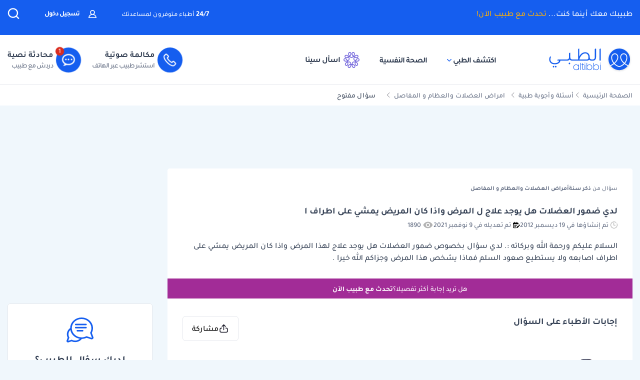

--- FILE ---
content_type: text/html; charset=UTF-8
request_url: https://altibbi.com/%D8%A7%D8%B3%D8%A6%D9%84%D8%A9-%D8%B7%D8%A8%D9%8A%D8%A9/%D8%A7%D9%85%D8%B1%D8%A7%D8%B6-%D8%A7%D9%84%D8%B9%D8%B6%D9%84%D8%A7%D8%AA-%D9%88%D8%A7%D9%84%D8%B9%D8%B8%D8%A7%D9%85-%D9%88-%D8%A7%D9%84%D9%85%D9%81%D8%A7%D8%B5%D9%84/%D9%84%D8%AF%D9%8A-%D8%B6%D9%85%D9%88%D8%B1-%D8%A7%D9%84%D8%B9%D8%B6%D9%84%D8%A7%D8%AA-%D9%87%D9%84-%D9%8A%D9%88%D8%AC%D8%AF-%D8%B9%D9%84%D8%A7%D8%AC-%D9%84-%D8%A7%D9%84%D9%85%D8%B1%D8%B6-%D9%88%D8%A7%D8%B0%D8%A7-%D9%83%D8%A7%D9%86-%D8%A7%D9%84%D9%85%D8%B1%D9%8A%D8%B6-115566
body_size: 33114
content:
<!DOCTYPE html>
<html lang="ar-US">

<head>
    <title itemprop="name">لدي ضمور العضلات هل يوجد علاج ل المرض واذا كان المريض يمشي | الطبي</title>
    <script type="application/ld+json">
        {
    "@context": "https://schema.org",
    "@type": "WebPage",
    "@id": "https://altibbi.com/اسئلة-طبية/%D8%A7%D9%85%D8%B1%D8%A7%D8%B6-%D8%A7%D9%84%D8%B9%D8%B6%D9%84%D8%A7%D8%AA-%D9%88%D8%A7%D9%84%D8%B9%D8%B8%D8%A7%D9%85-%D9%88-%D8%A7%D9%84%D9%85%D9%81%D8%A7%D8%B5%D9%84/%D9%84%D8%AF%D9%8A-%D8%B6%D9%85%D9%88%D8%B1-%D8%A7%D9%84%D8%B9%D8%B6%D9%84%D8%A7%D8%AA-%D9%87%D9%84-%D9%8A%D9%88%D8%AC%D8%AF-%D8%B9%D9%84%D8%A7%D8%AC-%D9%84-%D8%A7%D9%84%D9%85%D8%B1%D8%B6-%D9%88%D8%A7%D8%B0%D8%A7-%D9%83%D8%A7%D9%86-%D8%A7%D9%84%D9%85%D8%B1%D9%8A%D8%B6-115566",
    "url": "https://altibbi.com/اسئلة-طبية/%D8%A7%D9%85%D8%B1%D8%A7%D8%B6-%D8%A7%D9%84%D8%B9%D8%B6%D9%84%D8%A7%D8%AA-%D9%88%D8%A7%D9%84%D8%B9%D8%B8%D8%A7%D9%85-%D9%88-%D8%A7%D9%84%D9%85%D9%81%D8%A7%D8%B5%D9%84/%D9%84%D8%AF%D9%8A-%D8%B6%D9%85%D9%88%D8%B1-%D8%A7%D9%84%D8%B9%D8%B6%D9%84%D8%A7%D8%AA-%D9%87%D9%84-%D9%8A%D9%88%D8%AC%D8%AF-%D8%B9%D9%84%D8%A7%D8%AC-%D9%84-%D8%A7%D9%84%D9%85%D8%B1%D8%B6-%D9%88%D8%A7%D8%B0%D8%A7-%D9%83%D8%A7%D9%86-%D8%A7%D9%84%D9%85%D8%B1%D9%8A%D8%B6-115566",
    "name": " لدي ضمور العضلات هل يوجد علاج ل المرض واذا كان المريض يمشي على اطراف اصابعه ولا يستطيع صعود السلم فماذا يشخص المرض و ا",
    "description": "تعرف على اجابة الدكتور الدكتور ربيع روحي صالح على سؤال السلام عليكم ورحمة الله وبركاته لدي سؤال بخصوص ضمور العضلات هل يوجد علاج لهذا المرض واذا كان المريض...",
    "inLanguage": "ar-US",
    "publisher": {
        "@type": "Organization",
        "name": "Altibbi",
        "url": "https://altibbi.com/",
        "logo": {
            "@type": "ImageObject",
            "url": "https://altibbi.com/theme/altibbi/icons/tbi-brand.svg"
        }
    }
}    </script>
    <script>
        const IS_MOBILE = /Android|webOS|iPhone|iPad|iPod|BlackBerry|IEMobile|Opera Mini/i.test(navigator.userAgent);
    </script>
            
<script async src="https://securepubads.g.doubleclick.net/tag/js/gpt.js"></script>
<script data-ad-client="ca-pub-4612676735732934" async src="https://pagead2.googlesyndication.com/pagead/js/adsbygoogle.js"></script>

<script async type="text/javascript">
    window.googletag = window.googletag || {cmd: []};
    googletag.cmd.push(function () {
        googletag.pubads().setTargeting('is_home', ['0']).setTargeting('section', ["question","Musculoskeletal Diseases"]);
        googletag.pubads().enableSingleRequest();
        googletag.pubads().collapseEmptyDivs();
        googletag.enableServices();
    });
</script>

<!-- lotame ads -->
<script>
    ! function() {
        window.googletag = window.googletag || {};
        window.googletag.cmd = window.googletag.cmd || [];
        var targetingKey = 'lotame';
        var lotameClientId = '14073';
        var audLocalStorageKey = 'lotame_' + lotameClientId + '_auds';

        // Immediately get audiences from local storage and get them loaded
        try {
            var storedAuds = window.localStorage.getItem(audLocalStorageKey) || '';

            if (storedAuds) {
                googletag.cmd.push(function() {
                    window.googletag.pubads().setTargeting(targetingKey, storedAuds.split(','));
                });
            }
        } catch(e) {
        }

        // Callback when targeting audience is ready to push latest audience data
        var audienceReadyCallback = function (profile) {

            // Get audiences as an array
            var lotameAudiences = profile.getAudiences() || [];

            // Set the new target audiences for call to Google
            googletag.cmd.push(function() {
                window.googletag.pubads().setTargeting(targetingKey, lotameAudiences);
            });
        };

        // Lotame Config
        var lotameTagInput = {
            data: {},
            config: {
                clientId: Number(lotameClientId),
                audienceLocalStorage: audLocalStorageKey,
                onProfileReady: audienceReadyCallback
            }
        };

        // Lotame initialization
        var lotameConfig = lotameTagInput.config || {};
        var namespace = window['lotame_' + lotameConfig.clientId] = {};
        namespace.config = lotameConfig;
        namespace.data = lotameTagInput.data || {};
        namespace.cmd = namespace.cmd || [];
    }();
</script>        <meta charset="utf-8">
<meta name="viewport" content="width=device-width, initial-scale=1.0, viewport-fit=cover, maximum-scale=2, minimum-scale=1.0, minimal-ui">
<meta name="author" content="Altibbi.com">
<!-- Chrome, Firefox OS and Opera -->
<meta name="theme-color" content="#102A56">
<!-- Windows Phone -->
<meta name="msapplication-navbutton-color" content="#195895">
<!-- iOS Safari -->
<meta name="apple-mobile-web-app-status-bar-style" content="#102A56">
<meta name="apple-mobile-web-app-capable" content="yes" />
<meta name="mobile-web-app-capable" content="yes">
<meta property="fb:pages" content="146667996661"/>

<meta name="description"
      content="تعرف على اجابة الدكتور الدكتور ربيع روحي صالح على سؤال السلام عليكم ورحمة الله وبركاته لدي سؤال بخصوص ضمور العضلات هل يوجد علاج لهذا المرض واذا كان المريض...">
<meta http-equiv="X-UA-Compatible" content="IE=edge">

<meta property="fb:app_id" content="253132216348515"/>

<meta property="og:title" content=" لدي ضمور العضلات هل يوجد علاج ل المرض واذا كان المريض يمشي على اطراف اصابعه ولا يستطيع صعود السلم فماذا يشخص المرض و ا | الطبي"/>
<meta property="og:url"
      content="https://altibbi.com/اسئلة-طبية/%D8%A7%D9%85%D8%B1%D8%A7%D8%B6-%D8%A7%D9%84%D8%B9%D8%B6%D9%84%D8%A7%D8%AA-%D9%88%D8%A7%D9%84%D8%B9%D8%B8%D8%A7%D9%85-%D9%88-%D8%A7%D9%84%D9%85%D9%81%D8%A7%D8%B5%D9%84/%D9%84%D8%AF%D9%8A-%D8%B6%D9%85%D9%88%D8%B1-%D8%A7%D9%84%D8%B9%D8%B6%D9%84%D8%A7%D8%AA-%D9%87%D9%84-%D9%8A%D9%88%D8%AC%D8%AF-%D8%B9%D9%84%D8%A7%D8%AC-%D9%84-%D8%A7%D9%84%D9%85%D8%B1%D8%B6-%D9%88%D8%A7%D8%B0%D8%A7-%D9%83%D8%A7%D9%86-%D8%A7%D9%84%D9%85%D8%B1%D9%8A%D8%B6-115566"/>
<meta property="og:image:secure_url"
      content="https://cdn.altibbi.com/global/altibbi-imgs/altibbi_logo.png"/>
<meta property="og:image"
      content="https://cdn.altibbi.com/global/altibbi-imgs/altibbi_logo.png"/>
<meta property="og:image:width" content="1200px"/>
<meta property="og:image:height" content="630px"/>
<meta property="og:site_name"
      content="الطبي"/>
<meta property="og:description"
      content="تعرف على اجابة الدكتور الدكتور ربيع روحي صالح على سؤال السلام عليكم ورحمة الله وبركاته لدي سؤال بخصوص ضمور العضلات هل يوجد علاج لهذا المرض واذا كان المريض..."/>
<meta property="og:type" content="article"/>
<meta property="og:image:alt"
      content="موقع الطبي للمعلومات الصحية والاستشارات الطبية | أمراض، أدوية وعلاج"/>

<meta property="twitter:card"
      content="summary_large_image"/>
<meta property="twitter:site"
      content="@Altibbi"/>
<meta property="twitter:creator"
      content="@Altibbi"/>
<meta property="twitter:title"
      content=" لدي ضمور العضلات هل يوجد علاج ل المرض واذا كان المريض يمشي على اطراف اصابعه ولا يستطيع صعود السلم فماذا يشخص المرض و ا | الطبي"/>
<meta property="twitter:description"
      content="تعرف على اجابة الدكتور الدكتور ربيع روحي صالح على سؤال السلام عليكم ورحمة الله وبركاته لدي سؤال بخصوص ضمور العضلات هل يوجد علاج لهذا المرض واذا كان المريض..."/>
<meta property="twitter:image"
      content="https://cdn.altibbi.com/global/altibbi-imgs/altibbi_logo.png"/>
<meta property="twitter:image:alt"
      content=" لدي ضمور العضلات هل يوجد علاج ل المرض واذا كان المريض يمشي على اطراف اصابعه ولا يستطيع صعود السلم فماذا يشخص المرض و ا"/>
        <meta name="csrf-param" content="_csrf-frontend">
<meta name="csrf-token" content="4CzR_vrvgN51y30PA8zG6JJNvPuLG9BFBRgQER_rQGvUeLWkv6CyhiqNMz9wnauBogvFwsRJhRZrSFtBXawfAg==">
        <link href="https://altibbi.com/اسئلة-طبية/%D8%A7%D9%85%D8%B1%D8%A7%D8%B6-%D8%A7%D9%84%D8%B9%D8%B6%D9%84%D8%A7%D8%AA-%D9%88%D8%A7%D9%84%D8%B9%D8%B8%D8%A7%D9%85-%D9%88-%D8%A7%D9%84%D9%85%D9%81%D8%A7%D8%B5%D9%84/%D9%84%D8%AF%D9%8A-%D8%B6%D9%85%D9%88%D8%B1-%D8%A7%D9%84%D8%B9%D8%B6%D9%84%D8%A7%D8%AA-%D9%87%D9%84-%D9%8A%D9%88%D8%AC%D8%AF-%D8%B9%D9%84%D8%A7%D8%AC-%D9%84-%D8%A7%D9%84%D9%85%D8%B1%D8%B6-%D9%88%D8%A7%D8%B0%D8%A7-%D9%83%D8%A7%D9%86-%D8%A7%D9%84%D9%85%D8%B1%D9%8A%D8%B6-115566" rel="canonical">
<link href="/اسئلة-طبية/%D8%A7%D9%85%D8%B1%D8%A7%D8%B6-%D8%A7%D9%84%D8%B9%D8%B6%D9%84%D8%A7%D8%AA-%D9%88%D8%A7%D9%84%D8%B9%D8%B8%D8%A7%D9%85-%D9%88-%D8%A7%D9%84%D9%85%D9%81%D8%A7%D8%B5%D9%84/%D9%84%D8%AF%D9%8A-%D8%B6%D9%85%D9%88%D8%B1-%D8%A7%D9%84%D8%B9%D8%B6%D9%84%D8%A7%D8%AA-%D9%87%D9%84-%D9%8A%D9%88%D8%AC%D8%AF-%D8%B9%D9%84%D8%A7%D8%AC-%D9%84-%D8%A7%D9%84%D9%85%D8%B1%D8%B6-%D9%88%D8%A7%D8%B0%D8%A7-%D9%83%D8%A7%D9%86-%D8%A7%D9%84%D9%85%D8%B1%D9%8A%D8%B6-115566" rel="self">
<link href="/اسئلة-طبية/%D8%A7%D9%85%D8%B1%D8%A7%D8%B6-%D8%A7%D9%84%D8%B9%D8%B6%D9%84%D8%A7%D8%AA-%D9%88%D8%A7%D9%84%D8%B9%D8%B8%D8%A7%D9%85-%D9%88-%D8%A7%D9%84%D9%85%D9%81%D8%A7%D8%B5%D9%84/%D9%84%D8%AF%D9%8A-%D8%B6%D9%85%D9%88%D8%B1-%D8%A7%D9%84%D8%B9%D8%B6%D9%84%D8%A7%D8%AA-%D9%87%D9%84-%D9%8A%D9%88%D8%AC%D8%AF-%D8%B9%D9%84%D8%A7%D8%AC-%D9%84-%D8%A7%D9%84%D9%85%D8%B1%D8%B6-%D9%88%D8%A7%D8%B0%D8%A7-%D9%83%D8%A7%D9%86-%D8%A7%D9%84%D9%85%D8%B1%D9%8A%D8%B6-115566" rel="first">
<link href="/اسئلة-طبية/%D8%A7%D9%85%D8%B1%D8%A7%D8%B6-%D8%A7%D9%84%D8%B9%D8%B6%D9%84%D8%A7%D8%AA-%D9%88%D8%A7%D9%84%D8%B9%D8%B8%D8%A7%D9%85-%D9%88-%D8%A7%D9%84%D9%85%D9%81%D8%A7%D8%B5%D9%84/%D9%84%D8%AF%D9%8A-%D8%B6%D9%85%D9%88%D8%B1-%D8%A7%D9%84%D8%B9%D8%B6%D9%84%D8%A7%D8%AA-%D9%87%D9%84-%D9%8A%D9%88%D8%AC%D8%AF-%D8%B9%D9%84%D8%A7%D8%AC-%D9%84-%D8%A7%D9%84%D9%85%D8%B1%D8%B6-%D9%88%D8%A7%D8%B0%D8%A7-%D9%83%D8%A7%D9%86-%D8%A7%D9%84%D9%85%D8%B1%D9%8A%D8%B6-115566" rel="last">
<link href="https://use.fontawesome.com/releases/v5.15.1/css/all.css" rel="stylesheet">
<link href="/assets/987f68966d931177c3aabe34088dfe1f.css?v=1769332712" rel="stylesheet">
<style>.content-navigator-content-generated-tags-wrapper{
    margin-top: 30px;
    margin-bottom: 30px;
    padding: 30px;
    text-align: right;
    background: #fff;
    border-radius: 6px;
}

.content-navigator-content-generated-tags-wrapper h3{
    color: #101828; 
    font-family: Tajawal, sans-serif;
    font-size:18px;
    font-weight: 700;
    line-height: 28px;
    margin-bottom: 24px;
}

.content-navigator-content-generated-tags-wrapper ul{
    display: flex;
    list-style-type: none;
    padding-inline-start: 0;
    
    gap: 10px;
    align-items: center;
    justify-content: flex-start;
    flex-wrap: wrap;
}

.content-navigator-content-generated-tags-wrapper ul li{
    border-radius: 20px;
    background: #EFF4FF;
    padding: 8px 10px; 
    width: fit-content;
}

.content-navigator-content-generated-tags-wrapper ul li:first-child{
   padding-right: 8px;
   padding-left: 12px;
   
   display: flex;
   align-items: center;
   gap: 8px;
}

.content-navigator-content-generated-tags-wrapper ul li a{
    color: #101828;
    font-family: Tajawal, sans-serif;
    font-size: 16px;
    font-weight: 500;
    line-height: 24px;
}

.content-navigator-content-generated-tags-wrapper ul li a:hover{
    color: #101828;
}

.content-navigator-content-generated-tags-wrapper ul li:first-child:before{
   content: '';
   background-image: url("/theme/altibbi/images/content-navigator/sina_new_logo.svg");
   background-repeat: no-repeat;
   background-size: 20px;
   width: 20px;
   height: 20px;
   display: inline-block;
}

@media screen and (max-width: 768px) {
    .content-navigator-content-generated-tags-wrapper{
        padding: 32px 20px;
        margin-top: 24px;
        margin-bottom: 12px;
        border-radius: var(--radius-md, 8px);
    }
    .content-navigator-content-generated-tags-wrapper h3{
        margin-bottom: 22px;
    }
}</style>
<style>    .sina-touchpoint {
        border-radius: 10px;
        .banner-content {
            padding: 0 16px 20px 16px;
            .sina-logo-text {
                gap: 10px;
                margin-bottom: 10px;
            }
        }
    }</style>
<style>
#contentNavigatorModal .modal-content{
    background-color: transparent;
    border: unset;
}

#contentNavigatorModal .modal-body{
    padding: 0 !important;
}

@media (min-width: 576px) {
    #contentNavigatorModal .modal-dialog{
        max-width: 360px;
    }
}

.content-navigator-modal-wrapper {   
    border-radius: 12px;
    overflow: hidden;
    background-color: #ffffff;
}

.content-navigator-modal-wrapper .content-navigator-modal-image-wrapper {
    width: 100%;
    min-height: 292px;
    background-color: #155EEF;
    background-image: url('/theme/altibbi/images/content-navigator/modal_iphone.webp?v=1');
    background-repeat: no-repeat;
    background-position: center bottom;
    background-size: 100% auto;
    position: relative;
}

.content-navigator-modal-wrapper .content-navigator-modal-image-wrapper button{
    position: absolute;
    top: 12px;
    left: 12px;
    padding: 8px;
    opacity: .20;
}

.content-navigator-modal-wrapper .content-navigator-modal-content-wrapper {
    padding: 20px 16px 16px;
}

.content-navigator-modal-wrapper .content-navigator-modal-sub-title{
    color: #101828;
    text-align: center;
    font-family: Tajawal, sans-serif;
    font-size: 18px;
    line-height: 22px; 
    font-weight: 700;
    margin-bottom: 6px;
}

.content-navigator-modal-wrapper .content-navigator-modal-main-title{
    color: #101828;
    text-align: center;
    font-family: Tajawal, sans-serif;
    font-size: 26px;
    line-height: 31px; 
    font-weight: 700;
    margin-bottom: 6px;
}

.content-navigator-modal-wrapper .content-navigator-modal-note{
    color: #344054;
    text-align: center;
    font-family: Tajawal, sans-serif;
    font-size: 14px;
    line-height: 20px; 
    font-weight: 700;
    margin-bottom: 24px;
}

.content-navigator-modal-wrapper a{
    color: #ffffff;
    text-align: center;
    font-family: Tajawal, sans-serif;
    font-size: 14px;
    line-height: 20px; 
    font-weight: 700;
    background-color: #155EEF;
    border-radius: 8px;
    padding: 12px 18px;
    
    display: flex;
    justify-content: center;
    align-items: center;
    width: 100%;
    gap: 6px;
}

.content-navigator-modal-wrapper a:hover{
    background-color: #00bcaa;
}
    </style>
<style>    #contentNavigatorDownloadModal .modal-dialog-custom {
        max-width: 345px;
        width: 100%;
        display: flex;
        align-items: center;
        justify-content: center;
        min-height: calc(100vh - 1rem);
    }

    #contentNavigatorDownloadModal .btn-close-custom {
        top: 7px;
        left: 5px;
        z-index: 1051;
        font-size: 30px;
        color: #98A2B3;
        border: none;
        display: flex;
        align-items: center;
        justify-content: center;
    }

    #contentNavigatorDownloadModal .modal-image {
        width: 345px;
        height: 431px;
        cursor: pointer;
        border-radius: 12px;
        display: block;
        max-width: 100%;
    }

    @media (max-width: 768px) {
        #contentNavigatorDownloadModal .modal-dialog-custom {
            margin: unset;
            max-width: 100%;
        }

        #contentNavigatorDownloadModal .btn-close-custom {
            top: 12px;
            left: 12px;
            width: 28px;
            height: 28px;
            font-size: 16px;
        }
    }</style>
<script>var contentCategory = "أمراض العضلات والعظام و المفاصل";
var isQuestionView = true;
var CURRENT_CONTENT_NAME = "لدي ضمور العضلات هل يوجد علاج ل المرض واذا كان المريض يمشي ع...";
var CHAT_WIDGET_MESSAGE_ONE = "مرحبا بك في الطبي";
var CHAT_WIDGET_MESSAGE_TWO = "هل لديك استفسار عن";
var CHAT_WIDGET_MESSAGE_THREE = "المواضيع الطبية؟";
var LATER = "ذكرني لاحقاً";
var CALL_DR = "تحدث مع طبيب ";
var MEDICAL_QUESTION = "لديك استفسار طبي؟";
var CONTACT_US_NOW = "contact_us_now";
var OUR_DRS_HERE = "our_drs_here";
var HOW_CAN_I_HELP = "أطباؤنا هنا لمساعدتك";</script>    <link rel="preload" href="/theme/altibbi/lib/fonts/Tajawal-Medium.woff2" as="font" type="font/ttf" crossorigin>
    <link rel="preload" href="/theme/altibbi/lib/fonts/Tajawal-Regular.woff2" as="font" type="font/ttf" crossorigin>
    <link rel="preload" href="/theme/altibbi/lib/fonts/Tajawal-Bold.woff2" as="font" type="font/ttf" crossorigin>
    <link rel="manifest" href="/manifest.json">
    <link rel="dns-prefetch" href="//cdn.altibbi.com">
    <meta charset="UTF-8">
    <meta name="viewport" content="width=device-width, initial-scale=1.0, maximum-scale=5.0, user-scalable=yes">
</head>
<script>
    let CURRENT_COUNTRY_ISO_CODE = "US";
    let COUNTRY_ID = "51";
    let MEMBER_ID = null;
    let MEMBER_SUBSCRIBED = 0;
    let ENABLE_RASA_CHAT = 0;
    let ENABLE_ALTIBBI_CHAT = 1;
    let ENABLE_ALTIBBI_GSM = 1;
    let DYNAMIC_CTAS_LINKS = {"widget_script":"","subscribe_ribbon_title":"","subscribe_ribbon_body":"","subscribe_ribbon_link":"","mobile":{"sticky_repo_link":"https://wa.me/966547820833?text=%D8%AA%D9%88%D8%A7%D8%B5%D9%84%20%D9%85%D8%B9%20%D8%B7%D8%A8%D9%8A%D8%A8","inread_link":"https://wa.me/966547820833?text=%D8%AA%D9%88%D8%A7%D8%B5%D9%84%20%D9%85%D8%B9%20%D8%B7%D8%A8%D9%8A%D8%A8","inread_answer_link":"https://wa.me/966547820833?text=%D8%AA%D9%88%D8%A7%D8%B5%D9%84%20%D9%85%D8%B9%20%D8%B7%D8%A8%D9%8A%D8%A8","inread_qa_link":"https://wa.me/966547820833?text=%D8%AA%D9%88%D8%A7%D8%B5%D9%84%20%D9%85%D8%B9%20%D8%B7%D8%A8%D9%8A%D8%A8","inread_article_ribbon_link":"https://wa.me/966547820833?text=%D8%AA%D9%88%D8%A7%D8%B5%D9%84%20%D9%85%D8%B9%20%D8%B7%D8%A8%D9%8A%D8%A8","inread_term_ribbon_link":"https://wa.me/966547820833?text=%D8%AA%D9%88%D8%A7%D8%B5%D9%84%20%D9%85%D8%B9%20%D8%B7%D8%A8%D9%8A%D8%A8","navbar_cta":"https://wa.me/966547820833?text=%D8%AA%D9%88%D8%A7%D8%B5%D9%84%20%D9%85%D8%B9%20%D8%B7%D8%A8%D9%8A%D8%A8","lab_test_cta":"https://wa.me/966547820833?text=%D8%AA%D9%88%D8%A7%D8%B5%D9%84%20%D9%85%D8%B9%20%D8%B7%D8%A8%D9%8A%D8%A8","preg_header_cta":"https://wa.me/966547820833?text=%D8%AA%D9%88%D8%A7%D8%B5%D9%84%20%D9%85%D8%B9%20%D8%B7%D8%A8%D9%8A%D8%A8","riaya_link":"https://wa.me/966547820833?text=%D8%AA%D9%88%D8%A7%D8%B5%D9%84%20%D9%85%D8%B9%20%D8%B7%D8%A8%D9%8A%D8%A8","homepage_cta":"https://altibbi.com/subscribe","quiz_cta_link":"https://wa.me/966547820833?text=%D8%AA%D9%88%D8%A7%D8%B5%D9%84%20%D9%85%D8%B9%20%D8%B7%D8%A8%D9%8A%D8%A8","drug_inread_link":"https://wa.me/966547820833?text=%D8%AA%D9%88%D8%A7%D8%B5%D9%84%20%D9%85%D8%B9%20%D8%B7%D8%A8%D9%8A%D8%A8","q_and_a_banner":"https://wa.me/966547820833?text=%D8%AA%D9%88%D8%A7%D8%B5%D9%84%20%D9%85%D8%B9%20%D8%B7%D8%A8%D9%8A%D8%A8","header_call_cta":"https://wa.me/966547820833?text=%D8%AA%D9%88%D8%A7%D8%B5%D9%84%20%D9%85%D8%B9%20%D8%B7%D8%A8%D9%8A%D8%A8","header_chat_cta":"https://wa.me/966547820833?text=%D8%AA%D9%88%D8%A7%D8%B5%D9%84%20%D9%85%D8%B9%20%D8%B7%D8%A8%D9%8A%D8%A8","mental_health_wa_link":"https://wa.me/966547820833?text=%D8%AA%D9%88%D8%A7%D8%B5%D9%84%20%D9%85%D8%B9%20%D8%B7%D8%A8%D9%8A%D8%A8","nav_cta_link":"https://wa.me/966547820833?text=%D8%AA%D9%88%D8%A7%D8%B5%D9%84%20%D9%85%D8%B9%20%D8%B7%D8%A8%D9%8A%D8%A8"},"desktop":{"sticky_repo_link":"https://altibbi.com/subscribe","inread_link":"https://altibbi.com/subscribe","inread_answer_link":"https://altibbi.com/subscribe","inread_qa_link":"https://altibbi.com/subscribe","inread_article_ribbon_link":"https://altibbi.com/subscribe","inread_term_ribbon_link":"https://altibbi.com/subscribe","navbar_cta":"https://altibbi.com/subscribe","lab_test_cta":"https://altibbi.com/subscribe","preg_header_cta":"https://altibbi.com/subscribe?tbi_subscription_plan_id=871","riaya_link":"https://altibbi.com/subscribe?coupon_code=mamakll858ma12","homepage_cta":"https://wa.me/966547820833?text=%D8%AA%D9%88%D8%A7%D8%B5%D9%84%20%D9%85%D8%B9%20%D8%B7%D8%A8%D9%8A%D8%A8","quiz_cta_link":"https://altibbi.com/subscribe","drug_inread_link":"https://wa.me/966547820833?text=%D8%AA%D9%88%D8%A7%D8%B5%D9%84%20%D9%85%D8%B9%20%D8%B7%D8%A8%D9%8A%D8%A8","q_and_a_banner":"https://altibbi.com/subscribe","header_call_cta":"https://altibbi.com/subscribe","header_chat_cta":"https://altibbi.com/subscribe","mental_health_wa_link":"https://wa.me/966547820833?text=%D8%AA%D9%88%D8%A7%D8%B5%D9%84%20%D9%85%D8%B9%20%D8%B7%D8%A8%D9%8A%D8%A8","nav_cta_link":"https://wa.me/966547820833?text=%D8%AA%D9%88%D8%A7%D8%B5%D9%84%20%D9%85%D8%B9%20%D8%B7%D8%A8%D9%8A%D8%A8"}};
    let ENABLE_NAVIGATOR_STICKY = 0;
    let ENABLE_CONTENT_NAVIGATOR = 1;
    let IS_CLARITY_ENABLE = 1;
</script>

<body data-country="US">

<!-- AdBlockers Detector  -->
<div id="ad-blocker-detector d-none">
    <div class="adBanner">
    </div>
</div>

<!-- Google Tag Manager (noscript) -->
<noscript>
    <iframe src="https://www.googletagmanager.com/ns.html?id=GTM-WHXVK4VT"
            height="0" width="0" style="display:none;visibility:hidden"
    ></iframe>
</noscript>
<!-- End Google Tag Manager (noscript) -->

<!--header-->
    <div class="nav_wrapper">
<div class="navbar-container guest_wrapper bg-white">
    <div>
        <div class="main-nav-container">
            <div class="main_header_banner position-relative">
                <div class="container">
                    <!-- Main green banner -->
                    
<div class="d-flex align-items-center justify-content-between h-100 w-100 mb-2 position-relative main-green-header">
    <div class="white-color-hover text-right fn-sm-10 d-none d-md-block ">
        طبيبك معك أينما كنت...        <a class="subscription_txt_camp js_sticky_repo" href="/subscribe" data-pjax="0" data-event-name="campaign subscription lead" data-dynamic-link="sticky_repo_link"> تحدث مع طبيب الآن!</a>    </div>
    <p class="header-white fn-13 d-none d-md-block ml-50 mr-lg-auto">
        <span class="bold fn-15 fn-sm-13">24/7 </span>أطباء متوفرون لمساعدتك    </p>
            <!--    Login Link   -->
        <a data-pjax="0" href="/member/auth"
           class="login-link-item d-none d-md-block  ml-50"
           data-test-id="login-btn"
           data-event-name="Sign in cta clicked"
        >
            <img src="/theme/altibbi/images/navbar/profileas.svg"
                 width="16px"
                 height="16px"
                 alt="profile-icons" class="ml-3">
            تسجيل دخول        </a>
    

    <a data-pjax="0" class="d-block d-md-none px-0 logo-margin" href="/">
        <img width="100"
             height="46"
             src='/theme/altibbi/icons/tbi-brand-all-white.svg'
             alt="موقع الطبي للمعلومات الطبية والصحية | أمراض وعلاج وأدوية"
             class="altibbi-logo-v2">
    </a>


    <div class="d-flex justify-content-end align-items-center">
        

                    <div class="search-navbar_B js-search search-navbar-guest rounded-pill" data-toggle="modal"
                 data-target="#search" data-test-id="nav-bar_search">
                <span class="d-sm-none ">إبحث</span>
                <span>
                    <svg height="24px" width="24px" viewBox="0 0 18 18" version="1.1" xmlns="http://www.w3.org/2000/svg"
                         xmlns:xlink="http://www.w3.org/1999/xlink">
                        <g stroke="none" stroke-width="1" fill="none" fill-rule="evenodd">
                            <g transform="translate(-262.000000, -19.000000)" fill="#fff" fill-rule="nonzero"
                               stroke="#fff">
                                <g transform="translate(271.000000, 28.000000) scale(-1, 1) translate(-271.000000, -28.000000) translate(263.000000, 20.000000)">
                                    <g transform="translate(8.000000, 8.000000) scale(-1, 1) translate(-8.000000, -8.000000) ">
                                        <path d="M12.6146154,11.863373 C13.7983333,10.5984563 14.4528205,8.95991733 14.4524359,7.26186874 C14.4524359,3.44957238 11.2116667,0.347829575 7.22820513,0.347829575 C3.24076925,0.344029355 0,3.44564597 0,7.25794233 C0,11.0702387 3.24076925,14.171978 7.22423076,14.171978 C8.99897436,14.1748001 10.7117949,13.54817 12.0320513,12.4129474 L15.2974359,15.5382451 C15.3744872,15.6123561 15.4796154,15.6534607 15.5887179,15.6521432 C15.6975641,15.6516202 15.8020513,15.610761 15.8801282,15.5382451 C15.9567949,15.4647477 16,15.3652378 16,15.2614334 C16,15.157629 15.9567949,15.0578737 15.8801282,14.9846217 L12.6146154,11.863373 Z M0.820512821,7.25794233 C0.820512821,3.87755081 3.6920513,1.12931087 7.22423076,1.12931087 C10.7561538,1.12931087 13.6278205,3.87755081 13.6278205,7.25794233 C13.6278205,10.6383339 10.7561538,13.3867004 7.22423076,13.3867004 C3.6920513,13.3905002 0.820512821,10.6383339 0.820512821,7.25794233 Z"
                                              id="Shape"></path>
                                    </g>
                                </g>
                            </g>
                        </g>
                    </svg>
                </span>
            </div>
        

        <a href="#" id="mobile-burger-menu" class="d-block mobile-burger-menu-open d-md-none mr-3">
            <img class="pointer"
                 src="/theme/altibbi/images/navbar/menu.svg"
                 alt="menu" data-event-name="Menu Opened"
                 width="24px"
                 height="24px"
                 data-event-properties=" {&quot;Variation&quot;:&quot;Left&quot;}"/>
        </a>

    </div>


</div>

                </div>
            </div>
            <!-- Desktop white header -->
            
<div class="white-header d-sm-none d-none d-sm-block">
    <div class="container h-100 overflow-x-hidden">
        <div class="d-flex align-items-center justify-content-between h-100 w-100 lan-en ">
            <div class="d-flex justify-content-start align-items-center w-lg-50">
                                    <a class="d-block px-0 logo-margin d-sm-none d-md-block"
                       href="/"  aria-label="altibbi-logo">
                        <img width="100"
                             height="30"
                             src="/theme/altibbi/icons/tbi-brand.svg"
                             alt="altibbi logo"
                             class="altibbi-logo-v2 d-block"
                        >
                    </a>
                    <a href="#"
                       id="discover-altibbi"
                       data-test-id="header-discover-altibbi"
                       data-even-name="Menu Opened"
                       class="nav-link-altibbi ml-40 hide-mobile ml-mobile-0">
                        اكتشف الطبي                        <span>
                            <img src="/theme/altibbi/icons/tbi-arrow-down.svg" alt="arrow"
                                   width="9px"
                                   height="15px"
                                   class="arrow-color-navbar">
                        </span>
                    </a>
                    <a href="/landing-pages/psychology"
                       class="nav-link-altibbi ml-40 hide-mobile hide-tablet"
                       data-test-id="nav-bar_nutrition-page"
                       id="nav-bar_nutrition-page"
                    >
                        الصحة النفسية                    </a>
                    <a class="nav-link-altibbi ml-40 hide-mobile hide-tablet d-none"
                       href="/landing-pages/psychology"
                       data-test-id="nav-bar_psychology-page"
                       id="nav-bar_psychology-page"
                    >
                        الصحة النفسية                    </a>
                    <a class="nav-link-altibbi hide-mobile hide-tablet"
                       href="/sina"
                       data-test-id="nav-bar_content-navigator"
                       data-event-name="Sina clicked"
                       data-event-properties="{&quot;source&quot;:&quot;header&quot;}"
                    >
                        <img class="ml-1" src="https://cdn.altibbi.com/theme/altibbi/icons/mega-menu/new-list/sina_new_logo.svg?v=9994"
                             alt="sina logo" width="32px" height="32px"
                        >
                        اسأل سينا                    </a>
                            </div>
                            <div class='d-flex justify-content-start align-items-center' id="id-cta-doc">
                                        <a class="header-consultation-lead d-flex flex-lg-row flex-column justify-content-center ml-lg-4 ml-3 js-call-medium js-navbar-cta-dynamic-call-a-dr-cta js-enable-gsm"
                       data-test-id="header_call-consultation"
                       data-event-name="Consultation Lead"
                       data-event-properties="{&quot;Lead Source&quot;:&quot;Universal_Navbar_buttons&quot;,&quot;Content Type&quot;:&quot;Navbar&quot;,&quot;Supported Country&quot;:&quot;true&quot;}"
                       data-dynamic-link="header_call_cta"
                       href="/consultation/new-consultation#">
                        <div class="cta-bg img-center mx-auto ml-lg-2 shk header-consultation-lead">
                            <img src="/theme/altibbi/icons/tbi-phone.svg"
                                 width="24px"
                                 height="24px"
                                 alt="phone-call" class="d-block m-auto img-center mobile-display header-consultation-lead">
                        </div>
                        <p class="primary-text w-100 display-mobile w-100">مكالمة صوتية</p>
                        <div class="hide-mobile header-consultation-lead" data-selector="dial__txt">
                            <p class="primary-text w-100 header-consultation-lead">مكالمة صوتية</p>
                            <p class="secondary-text w-100 header-consultation-lead">استشر طبيب عبر الهاتف</p>
                        </div>
                    </a>
                                                            <a class="header-consultation-lead d-flex flex-lg-row flex-column justify-content-center js-chat-medium js-navbar-cta-dynamic-call-a-dr-cta js-enable-chat show-cta-exp"
                       data-test-id="header_chat-consultation"
                       data-event-name="Consultation Lead"
                       data-dynamic-link="header_chat_cta"
                       data-event-properties="{&quot;Lead Source&quot;:&quot;Universal_Navbar_buttons&quot;,&quot;Content Type&quot;:&quot;Navbar&quot;,&quot;Supported Country&quot;:&quot;true&quot;,&quot;version&quot;:&quot;old&quot;}"
                       href="/consultation/new-consultation#">
                        <div class="cta-bg img-center mx-auto ml-lg-2 shk header-consultation-lead cta-header-box">
                            <img src="/theme/altibbi/images/navbar/chat.svg" alt="phone-call"
                                 width="24px"
                                 height="24px"
                                 class="d-block m-auto img-center mobile-display header-consultation-lead">
                        </div>
                        <p class="primary-text w-100 display-mobile">محادثة نصية</p>
                        <div class="hide-mobile header-consultation-lead" data-selector="chat__txt">
                            <p class="primary-text w-100 header-consultation-lead">محادثة نصية</p>
                            <p class="secondary-text w-100 header-consultation-lead">دردش مع طبيب
</p>
                        </div>
                    </a>
                                    </div>
                    </div>
    </div>
</div>

        </div>
    </div>
</div>
    <div class="doctor_images_call_dr_buttons">
        
<a class="doctor-images-banner d-md-none px-3"
   data-dynamic-link="nav_cta_link"
   data-event-name="300 doctors clicked"
   href="/consultation/new-consultation">
    <img src="/theme/altibbi/images/navbar/online_doctors.webp" alt="online doctors" height="29px" width="74px"/>
    <p class="banner-text flex-grow-1 mt-1"><span class="number-highlight">300</span> طبيب متوفر لمساعدتك </p>
    <img src="/theme/altibbi/icons/tbi-all-time.svg" width="29px" height="29px" alt="available doctors icon">
</a>
        

<div class="guest_ctas_container d-md-none ctas_wrapper d-flex">
    <a class="cta-item-box     js-call-medium js-enable-gsm call d-flex header-consultation-lead"
       data-test-id="header_chat-consultation"
       data-event-name="Consultation Lead"
       data-event-properties="{&quot;Lead Source&quot;:&quot;Universal_Navbar_buttons&quot;,&quot;Content Type&quot;:&quot;Navbar&quot;,&quot;Supported Country&quot;:&quot;true&quot;,&quot;version&quot;:&quot;a&quot;}"
       data-dynamic-link="header_call_cta"
       href="/consultation/new-consultation#">
        <div class="dial__ic header-consultation-lead">
            <img src="/theme/altibbi/icons/tbi-call-default.svg" alt="dial-up" width="32" height="32"
                 class="dial__ic dial header-consultation-lead">
        </div>
        <div class="dial__txt header-consultation-lead">
            <p class="highlight-header header-consultation-lead">مكالمة صوتية</p>
            <p class="highlight-description header-consultation-lead">استشر طبيب عبر الهاتف</p>
        </div>
        <div class="only-one-medium-button hide header-consultation-lead">
            ابدأ المكالمة الآن        </div>
    </a>
    <a class="cta-item-box     js-chat-medium js-enable-chat show-cta-exp chat d-flex header-consultation-lead "
       data-test-id="header_chat-consultation"
       data-event-name="Consultation Lead"
       data-event-properties="{&quot;Lead Source&quot;:&quot;Universal_Navbar_buttons&quot;,&quot;Content Type&quot;:&quot;Navbar&quot;,&quot;Supported Country&quot;:&quot;true&quot;,&quot;version&quot;:&quot;old&quot;}"
       data-dynamic-link="header_chat_cta"
       href="/consultation/new-consultation#">
        <div class="chat__ic header-consultation-lead">
            <img src="/theme/altibbi/icons/tbi-chat-default.svg" alt="dial-up" width="32" height="32" class="chat__ic chat header-consultation-lead">
        </div>
        <div class="chat__txt header-consultation-lead">
            <p class="highlight-header header-consultation-lead">محادثة نصية</p>
            <p class="highlight-description header-consultation-lead">دردش مع طبيب
</p>
        </div>
        <div class='only-one-medium-button hide header-consultation-lead'>
            ابدأ المحادثة الآن        </div>
    </a>
</div>
    </div>
</div>


<div id="mega-menu-wrapper">
    

<a href="#"
   id="open-mega-menu"
   data-toggle="dropdown"
   class="d-none">
</a>
<section id="megaMenu"
         aria-labelledby="openMegaMenu"
         class="mega-header mobile-burger-menu dropdown-menu dropdown-menu-large main-menu row new-main-menu dropdown_menu--animated dropdown_menu-effect rounded-0 m-0">
    <div class="container">
        <div class="row mega-menu-main-row">
            <div class="col-12 d-md-none d-sm-block menu-logo">
                <div class="mega-menu-header">
                    <div class="right-side">
                                                    <a class="guest-user-mega" data-event-name="Sign in cta clicked" href="/member/auth">
                                <div class="guest-user-avatar">
                                    <img class="guest-avatar" src="/theme/altibbi/icons/mega-menu/tbi-user-gray.svg" alt="">
                                </div>
                                <p class="guest-login">تسجيل الدخول</p>
                            </a>
                                            </div>
                    <div class="left-side">
                        <img class='float-left close-new'
                             src='/theme/altibbi/icons/tbi-close.svg' alt='Close'>
                    </div>
                </div>
            </div>
            <section class="col-lg-10 col-12">
                <div class="d-md-none d-flex depression-community-box">
                    <a href="/sina"
                       class="sina-top-mobile-banner-box"
                       data-event-name="Sina Banner clicked"
                       data-event-properties="{&quot;type&quot;:&quot;mega_menu_banner&quot;}"
                    >
                        <div class="sina-top-mobile-banner">
                            <div class="sina-logo-wrapper">
                                <img src="/theme/altibbi/icons/mega-menu/new-list/sina_new_logo.svg"
                                     width="40px"
                                     height="40px"
                                     alt="sina-logo"
                                />
                            </div>
                            <div>
                            <span class="sina-top-mobile-banner-title">
                                سينا مساعدك الصحي الذكي!                            </span>
                                <p class="sina-top-mobile-banner-body">
                                    إجابات صحية موثوقة، وتحليل دقيق لفحوصاتك الطبية                                </p>
                            </div>
                        </div>
                        <span class="sina-top-mobile-banner-button">
                            تحدث مجانًا                        </span>
                        <span class="new">جديد</span>
                    </a>
                </div>
                <div class="row buttons-wrapper">
                    <section class='col-md-4 col-12 buttons-group'>
                        <p class='section-list-head'>الأكثر زيارة</p>
                        <ul class="row list-container"><li class="list-item-box"><a class="list-item-container" href="/sina" data-pjax="0"  data-event-name="Sina Banner clicked" data-event-properties="{&quot;source&quot;:&quot;mega menu&quot;,&quot;type&quot;:&quot;mega_menu_list&quot;}" data-test-id="megamenu-ask-sina-touchpoint">
                            <div class="mega-menu__image-container">
                                <i class="item-background" style="background-position: -492px 0px"></i>
                            </div>
                            <div class="flex-grow-1">
                                <span class="item-title flex-grow-1">
                                    <div class="d-flex justify-content-between flex-grow-1">سينا مساعدك الذكي <span class="new-element">جديد</span></div>
                                    <div class="preg-label"></div>
                                </span>
                                <p class="item-desc mt-1">اسأل ، استفسر و اطمئن على صحتك</p>
                            </div>
                        </a></li>
<li class="list-item-box"><a class="list-item-container" href="/اسئلة-طبية" data-pjax="0"  data-event-name="" data-event-properties="" data-test-id="megamenu-free-question-answers">
                            <div class="mega-menu__image-container">
                                <i class="item-background" style="background-position: 1px 0px"></i>
                            </div>
                            <div class="flex-grow-1">
                                <span class="item-title flex-grow-1">
                                    <div class="d-flex justify-content-between flex-grow-1">أسئلة وإجابات طبية</div>
                                    <div class="preg-label"></div>
                                </span>
                                <p class="item-desc mt-1">أطباء متخصصين للإجابة على استفسارك</p>
                            </div>
                        </a></li>
<li class="list-item-box"><a class="list-item-container" href="/مقالات-طبية" data-pjax="0"  data-event-name="" data-event-properties="" data-test-id="megamenu-articles">
                            <div class="mega-menu__image-container">
                                <i class="item-background" style="background-position: -40px 0px"></i>
                            </div>
                            <div class="flex-grow-1">
                                <span class="item-title flex-grow-1">
                                    <div class="d-flex justify-content-between flex-grow-1">المقالات الطبية</div>
                                    <div class="preg-label"></div>
                                </span>
                                <p class="item-desc mt-1">مقالات موثقة من الأطباء وفريق الطبي</p>
                            </div>
                        </a></li>
<li class="list-item-box"><a class="list-item-container new-pregnancy" href="/الحمل-و-الولادة" data-pjax="0"  data-event-name="" data-event-properties="" data-test-id="megamenu-pregnency">
                            <div class="mega-menu__image-container">
                                <i class="item-background" style="background-position: -80px 0px"></i>
                            </div>
                            <div class="flex-grow-1">
                                <span class="item-title flex-grow-1">
                                    <div class="d-flex justify-content-between flex-grow-1">الحمل والولادة</div>
                                    <div class="preg-label">رحلة الحمل خطوة بخطوة</div>
                                </span>
                                <p class="item-desc mt-1">تابعي تفاصيل رحلة حملك وتطورات جنينك</p>
                            </div>
                        </a></li></ul>                    </section>
                    <section class="col-md-4 col-12 buttons-group">
                        <p class="section-list-head">اكتشف الطبي</p>
                        <ul class="row list-container"><li class="list-item-box"><a class="list-item-container mobile-only" href="/landing-pages/psychology" data-pjax="0" data-test-id="megamenu-mental-health">
                            <div class="mega-menu__image-container">
                                <i class="item-background" style="background-position: -534px 0px"></i>
                            </div>
                            <div>
                                <span class="item-title">الصحة النفسية</span>
                                <p class="item-desc mt-1">خطوتك الأولى نحو صحة نفسية أفضل</p>
                            </div>
                        </a></li>
<li class="list-item-box"><a class="list-item-container mobile-only" href="/mama-community" data-pjax="0" data-test-id="megamenu-mama-community">
                            <div class="mega-menu__image-container">
                                <i class="item-background" style="background-position: -574px 0px"></i>
                            </div>
                            <div>
                                <span class="item-title">الطبي ماما</span>
                                <p class="item-desc mt-1">mama-community-body</p>
                            </div>
                        </a></li>
<li class="list-item-box"><a class="list-item-container" href="/الادوية/الاسماء-التجارية" data-pjax="0" data-test-id="megamenu-drugs">
                            <div class="mega-menu__image-container">
                                <i class="item-background" style="background-position: -122px 0px"></i>
                            </div>
                            <div>
                                <span class="item-title">موسوعة الأدوية</span>
                                <p class="item-desc mt-1">معلومات مفصلة عن الأدوية والعلاجات</p>
                            </div>
                        </a></li>
<li class="list-item-box"><a class="list-item-container" href="/location/search-route" data-pjax="0" data-test-id="megamenu-al-daleel">
                            <div class="mega-menu__image-container">
                                <i class="item-background" style="background-position: -202px 0px"></i>
                            </div>
                            <div>
                                <span class="item-title">الدليل الطبي</span>
                                <p class="item-desc mt-1">أكبر شبكة طبية في الوطن العربي</p>
                            </div>
                        </a></li>
<li class="list-item-box"><a class="list-item-container" href="/اخبار-طبية" data-pjax="0" data-test-id="megamenu-news">
                            <div class="mega-menu__image-container">
                                <i class="item-background" style="background-position: -241px 0px"></i>
                            </div>
                            <div>
                                <span class="item-title">الأخبار الطبية</span>
                                <p class="item-desc mt-1">آخر الأخبار الطبية</p>
                            </div>
                        </a></li>
<li class="list-item-box"><a class="list-item-container" href="/الفحوصات-والتحاليل" data-pjax="0" data-test-id="megamenu-labs">
                            <div class="mega-menu__image-container">
                                <i class="item-background" style="background-position: -285px 0px"></i>
                            </div>
                            <div>
                                <span class="item-title">المختبرات الطبية</span>
                                <p class="item-desc mt-1">معلومات عن الفحوصات والتحاليل الطبية </p>
                            </div>
                        </a></li></ul>                    </section>
                    <section class="col-md-4 col-12 custom-margin-desktop">
                        <ul class="row list-container"><li class="list-item-box"><a class="list-item-container" href="/حاسبات-طبية" data-pjax="0" data-test-id="megamenu-calculator">
                            <div class="mega-menu__image-container">
                                <i class="item-background" style="background-position: -327px 0px"></i>
                            </div>
                            <div>
                                <span class="item-title">الحاسبات الطبية</span>
                                <p class="item-desc mt-1">اكتشف آخر الحاسبات الطبية</p>
                            </div>
                        </a></li>
<li class="list-item-box"><a class="list-item-container" href="/ابحاث-طبية" data-pjax="0" data-test-id="megamenu-publication">
                            <div class="mega-menu__image-container">
                                <i class="item-background" style="background-position: -368px 0px"></i>
                            </div>
                            <div>
                                <span class="item-title">الأوراق والأبحاث المنشورة</span>
                                <p class="item-desc mt-1">أوراق وأبحاث منشورة من موقع الطبي</p>
                            </div>
                        </a></li>
<li class="list-item-box"><a class="list-item-container" href="/مصطلحات-طبية" data-pjax="0" data-test-id="megamenu-terms">
                            <div class="mega-menu__image-container">
                                <i class="item-background" style="background-position: -408px 0px"></i>
                            </div>
                            <div>
                                <span class="item-title">مصطلحات طبية</span>
                                <p class="item-desc mt-1">موسوعة للمصطلحات الطبية والمعلومات </p>
                            </div>
                        </a></li>
<li class="list-item-box"><a class="list-item-container" href="/اختبر-نفسك" data-pjax="0" data-test-id="megamenu-quizzes">
                            <div class="mega-menu__image-container">
                                <i class="item-background" style="background-position: -449px 0px"></i>
                            </div>
                            <div>
                                <span class="item-title">اختبر نفسك</span>
                                <p class="item-desc mt-1">اختبر نفسك مع الطبي</p>
                            </div>
                        </a></li></ul>                    </section>
                </div>
                    <a class="taa-mega-menu taa-mobile d-md-none d-flex flex-row-reverse justify-content-between align-items-center"
                       id="taa-banner-mobile"
                       href="/consultation/new-consultation#"
                       data-dynamic-link="homepage_cta"
                    >
                        <div class="taa-mega-image">
                            <img data-src="/theme/img/taa-logo.png" alt="" class="js-lazy-image taa-logo" />
                        </div>
                        <p class="taa-description">
                            نقبل تأمين التعاونية على الاستشارات الطبية                        </p>
                    </a>
                <div class="row d-md-none d-flex">
                    <div class="col-12">
                        <section class='new-list-container-mobile'>
                            <a href="/sina"
                               class="sina-banner-mobile-container"
                               data-event-name="Sina Banner clicked"
                               data-event-properties="{&quot;type&quot;:&quot;mega_menu_mobile&quot;}"
                            >
                                <div class="sina-banner-mobile-slider">
                                    <div class="sina-banner-mobile-view">
                                        <div class="sina-banner-mobile-inner">
                                            <img class="sina-mobile-image"
                                                 src="/theme/altibbi/icons/mega-menu/new-list/sina_new_logo.svg"
                                                 width="40px"
                                                 height="40px"
                                                 alt="sina-logo"
                                            />
                                            <div>
                                                <span class="sina-mobile-title">
                                                    سينا مستشارك الصحي الذكي                                                </span>
                                                <p class="sina-mobile-body">
                                                    اسأل، استفسر، واطمئن على صحتك خلال ثواني                                                </p>
                                            </div>
                                        </div>
                                    </div>
                                </div>
                            </a>
                        </section>
                    </div>
                </div>
                <div class="row mx-0">
                    <section class='col-12 px-0'>
                        <ul class='app-promotion-box'>
                            <li class='col-md-6 app-promotion-item'>
                                <div class="app-promotion">
                                    <div class='content-wrapper'>
                                        <div class="content-box">
                                            <div class='app-promotion-note'>
                                                تطبيق الطبي                                            </div>
                                            <div class='app-promotion-title'>
                                                أكبر تطبيق طبي عربي على الإنترنت!                                            </div>
                                        </div>
                                        <a class='app-promotion-cta' href="/تطبيق-الطبي-استشارات-طبية-موثوقة">
                                            اكتشف المزيد                                        </a>
                                    </div>
                                </div>
                            </li>

                            <li class="col-md-6 app-promotion-item">
                                <div class="app-promotion diet-plans">
                                    <div class='content-wrapper'>
                                        <div class="content-box">
                                            <div class='app-promotion-note'>
                                                رشاقتك تبدأ بخطوة!                                            </div>
                                            <div class='app-promotion-title'>
                                                اكتشف أفضل<br>
                                                الحميات لجسم مثالي                                            </div>
                                        </div>
                                        <a class="app-promotion-cta" href="/الحميات-الغذائية">
                                            اكتشف المزيد                                        </a>
                                    </div>
                                </div>
                            </li>

                            <li class="col-md-6 app-promotion-item">
                                <div class="app-promotion pregnancy">
                                    <div class='content-wrapper'>
                                        <div class="content-box">
                                            <div class='app-promotion-note'>
                                                تطبيق الطبي ماما                                            </div>
                                            <div class='app-promotion-title'>
                                                رفيقك في رحلة الحمل والأمومة!                                            </div>
                                        </div>
                                        <a class="app-promotion-cta" href="/تطبيق-الطبي-ماما-للحمل-والامومة">
                                            اكتشفي المزيد                                        </a>
                                    </div>
                                    <div class="image-wrapper">
                                        <img
                                            data-src="https://cdn.altibbi.com/theme/altibbi/images/pregnancy/pregnancy-aso.webp"
                                            class="js-lazy-image"
                                            width="112px"
                                            height="142px"
                                            alt="pregnancy-aso"
                                        >
                                    </div>
                                </div>
                            </li>
                        </ul>
                    </section>
                </div>
            </section>

            <section class="col-12 col-lg-2 new-sections d-flex d-md-none d-lg-flex">
                <a href="/sina"
                   class="sina-banner-box"
                   data-event-name="Sina Banner clicked"
                   data-event-properties="{&quot;type&quot;:&quot;mega_menu_side&quot;}"
                >
                    <div class="sina-logo-wrapper">
                        <img src="/theme/altibbi/icons/mega-menu/new-list/sina_new_logo.svg"
                             width="40px"
                             height="40px"
                             alt="sina-logo"
                        />
                    </div>

                    <div>
                        <span class="sina-banner-title">
                            سينا مساعدك الصحي الذكي!                        </span>
                        <p class="sina-banner-body">
                            إجابات صحية موثوقة، وتحليل دقيق لفحوصاتك الطبية                        </p>
                    </div>

                    <span class="sina-banner-button">
                        تحدث مجانًا                    </span>

                    <span class="new">جديد</span>
                </a>
                <section class="new-list-container d-none d-md-block">
                    <ul class="new-items-list"><li><div class="new-list-item">
                                <a href="/landing-pages/food-estimation" class="list"
                                   data-test-id="megamenu-food-estimation"
                                   data-event-name="Food estimation calculator clicked"
                                   data-event-properties="{&quot;source&quot;:&quot;mega menu&quot;}"
                                     
                                 >
                                    <span>
                                        <img class="new-item-img" src="https://cdn.altibbi.com/theme/altibbi/icons/mega-menu/new-list/food.svg" alt="icon">
                                    </span>
                                    <span class="new-title">حاسبة سعراتك الذكية</span>
                                    <p class="new-body">  قدر وجباتك واحتياجاتك الغذائية على الفور</p>
                                </a>
                            </div></li>
<li><div class="new-list-item">
                                <a href="/landing-pages/psychology" class="list"
                                   data-test-id="megamenu-mental-health"
                                   data-event-name="mental_health_banner_clicked"
                                   data-event-properties="{&quot;source&quot;:&quot;mega menu&quot;}"
                                     
                                 >
                                    <span>
                                        <img class="new-item-img" src="https://cdn.altibbi.com/theme/altibbi/icons/mega-menu/new-list/mental-health-new.svg" alt="icon">
                                    </span>
                                    <span class="new-title">الصحة النفسية</span>
                                    <p class="new-body">خطوتك الأولى نحو صحة نفسية أفضل</p>
                                </a>
                            </div></li></ul>                </section>
                    <a class="taa-mega-menu" id="taa-banner-desktop"
                       href="/consultation/new-consultation#"
                       data-dynamic-link="homepage_cta"
                    >
                        <div class="taa-mega-image">
                            <img data-src="/theme/img/taa-logo.png" alt="" class="js-lazy-image taa-logo" />
                        </div>
                        <p class="taa-description">
                            نقبل تأمين التعاونية على الاستشارات الطبية                        </p>
                    </a>
        </div>
    </div>
</section>
</div>
<!-- Modal -->
<div class="modal fade search-modal" id="search" tabindex="-1" role="dialog" aria-labelledby="exampleModalCenterTitle"
     aria-hidden="true">
    <div class="modal-dialog modal-dialog-centered w-100 search-dialog-modal m-0 p-0" role="document">
        <div class="modal-content search-section-modal">
            <div class="container position-relative">
                <div class="center-modal-content container">
                    <div class="search-logo-wrapper col-12 mx-auto">
                        <img class="js-lazy-image"
                             data-src="/theme/altibbi/svg/new-logo.svg"
                             alt="altibbi logo"
                             width="270px"
                             height="72px"
                        >
                    </div>
                    <div class="search-input mx-auto position-relative col-12 col-lg-5 mx-auto justify-content-between">
                        <form id="search-form" action="/search/general" method="get" accept-charset="UTF-8">                        <meta content="https://altibbi.com/search/questions?q={q}">

                        <button type="submit" data-pjax="0" class="d-inline-block px-0 btn-search">
                            <img src="/theme/altibbi/svg/search-elastic.svg" width="30px" height="30px"
                                 alt="search">
                        </button>
                        <input type="search" class="id-2-3 search-input-field" name="q" value="" autocomplete="off" data-test-id="website-global-search" placeholder="إبحث في الطبي" aria-label="إبحث" data-role="none">
                        </form>                    </div>

                    <ul id="global-search-list" class="col-12 col-lg-5 mx-auto d-none px-0 search-list typing">
                        <li><a href="/search/questions"><span
                                        class="auto-fill"></span><span>الأسئلة</span></a>
                        </li>
                        <li><a href="/search/articles"><span
                                        class="auto-fill"></span><span>المقالات</span></a>
                        </li>
                        <li><a href="/search/terms"><span
                                        class="auto-fill"></span><span>المصطلحات</span></a></li>
                        <li><a href="/search/news"><span
                                        class="auto-fill"></span><span>أخبار طبية</span></a></li>
                        <li><a href="/search/drugs"><span
                                        class="auto-fill"></span><span>الأدوية</span></a></li>
                        <li><a href="/search/daleel"><span
                                        class="auto-fill"></span><span>شبكة طبية</span></a>
                        </li>
                        <li><a href="/search/videos"><span
                                        class="auto-fill"></span><span>الفيديوهات</span></a>
                        </li>
                        <li><a href="/search/labs"><span
                                        class="auto-fill"></span><span>المختبرات</span></a></li>
                    </ul>

                    <ul class="col-12 col-lg-5 d-none js-search-history-wrapper search-list focus mx-auto">
                        <li class="d-none popular-topics-search-list-title">
                            عمليات البحث الأخيرة                        </li>
                    </ul>

                    <div class="col-12 col-lg-5 mx-auto px-0 d-none focus-out">
                        <ul id="popular-topics-search-list" class="search-list">
    <li class="js-original-title popular-topics-search-list-title">
        المواضيع الشائعة    </li>
                        <li><a href="/%D8%A7%D9%84%D8%B5%D8%AD%D8%A9-%D8%A7%D9%84%D8%AC%D9%86%D8%B3%D9%8A%D8%A9"><span>الصحة الجنسية</span></a></li>
                    <li><a href="/%D8%A7%D9%84%D8%AD%D9%85%D9%84-%D9%88%D8%A7%D9%84%D9%88%D9%84%D8%A7%D8%AF%D8%A9"><span>الحمل والولادة</span></a></li>
                    <li><a href="/%D8%B5%D8%AD%D8%A9-%D8%A7%D9%84%D9%85%D8%B1%D8%A7%D8%A9"><span>صحة المرأة</span></a></li>
                    <li><a href="/%D8%B5%D8%AD%D8%A9-%D8%A7%D9%84%D8%B1%D8%AC%D9%84"><span>صحة الرجل</span></a></li>
                    <li><a href="/%D8%A7%D9%85%D8%B1%D8%A7%D8%B6-%D9%86%D8%B3%D8%A7%D8%A6%D9%8A%D8%A9"><span>أمراض نسائية</span></a></li>
                    <li><a href="/%D8%AA%D8%BA%D8%B0%D9%8A%D8%A9"><span>تغذية</span></a></li>
                    <li><a href="/%D8%A7%D9%85%D8%B1%D8%A7%D8%B6-%D8%A7%D9%84%D9%85%D8%B3%D8%A7%D9%84%D9%83-%D8%A7%D9%84%D8%A8%D9%88%D9%84%D9%8A%D8%A9-%D9%88%D8%A7%D9%84%D8%AA%D9%86%D8%A7%D8%B3%D9%84%D9%8A%D8%A9"><span>أمراض المسالك البولية والتناسلية</span></a></li>
            </ul>
                    </div>
                </div>
            </div>
            <button type="button" class="close m-0 p-0"
                    data-dismiss="modal" aria-label="Close"
            >
                <img src="/theme/altibbi/svg/close-w-bg.svg"
                     alt="delete-icon" width="26px" height="26px"
                     class="js-lazy-image js-lazy-image--handled"
                >
            </button>
        </div>
    </div>
</div>




<!-- BreadCrumb -->
<script type="application/ld+json">
{
    "@context": "https://schema.org",
    "@type": "BreadcrumbList",
    "itemListElement": [
        {
            "@type": "ListItem",
            "position": 1,
            "item": {
                "@id": "https://altibbi.com/",
                "name": "الصفحة الرئيسية"
            }
        },
        {
            "@type": "ListItem",
            "position": 2,
            "item": {
                "name": "أسئلة وأجوبة طبية",
                "@id": "https://altibbi.com/اسئلة-طبية"
            }
        },
        {
            "@type": "ListItem",
            "position": 3,
            "item": {
                "name": "امراض العضلات والعظام و المفاصل",
                "@id": "https://altibbi.com/اسئلة-طبية/%D8%A7%D9%85%D8%B1%D8%A7%D8%B6-%D8%A7%D9%84%D8%B9%D8%B6%D9%84%D8%A7%D8%AA-%D9%88%D8%A7%D9%84%D8%B9%D8%B8%D8%A7%D9%85-%D9%88-%D8%A7%D9%84%D9%85%D9%81%D8%A7%D8%B5%D9%84"
            }
        },
        {
            "@type": "ListItem",
            "position": 4,
            "item": {
                "name": "سؤال مفتوح",
                "@id": "https://altibbi.com/"
            }
        }
    ]
}
</script>
<section class="breadcrumb-top mb-3">
    <ul class="breadcrumbs breadcrumb-list container"><li class="breadcrumb-item"> <a href="/"><span class="hidden-lg hidden-md">
                        <img src="/theme/altibbi/images/homepage.svg" width="21" height="14" alt="home">...</span>
                        <span class="hidden-xs">الصفحة الرئيسية</span>
                    </span></a> </li><li class="breadcrumb-item"> <a href="/اسئلة-طبية">أسئلة وأجوبة طبية</a> </li><li class="breadcrumb-item"> <a href="/اسئلة-طبية/%D8%A7%D9%85%D8%B1%D8%A7%D8%B6-%D8%A7%D9%84%D8%B9%D8%B6%D9%84%D8%A7%D8%AA-%D9%88%D8%A7%D9%84%D8%B9%D8%B8%D8%A7%D9%85-%D9%88-%D8%A7%D9%84%D9%85%D9%81%D8%A7%D8%B5%D9%84">امراض العضلات والعظام و المفاصل</a> </li><li class="breadcrumb-item"> <a href="/">سؤال مفتوح</a> </li></ul></section>

<!-- Content And Footer -->
<div class="content">
    <div contentEditable=false id="js-1x1-mobile" class="altibbi-advertisements mobile " data-country="">
    
<div id="ad-1x1-mobile" data-ad-unit data-ad-config="{&quot;mobile&quot;:{&quot;category_link&quot;:&quot;/22433533811/Altibbi1x1&quot;,&quot;size&quot;:[1,1]}}"></div>
</div>
<div class="container mt-3 mb-5">

    <div contentEditable=false id="js-leaderboard-desktop" class="altibbi-advertisements desktop " data-country="">
    
<div id="ad-leaderboard-desktop" data-ad-unit data-ad-config="{&quot;desktop&quot;:{&quot;category_link&quot;:&quot;/22433533811/Altibbi-01/AltibbiDesktopLeaderboard&quot;,&quot;size&quot;:[728,90]}}"></div>
</div>
    <div contentEditable=false id="js-mpu-mobile" class="altibbi-advertisements mobile " data-country="">
    
<div id="ad-mpu-mobile" data-ad-unit data-ad-config="{&quot;mobile&quot;:{&quot;category_link&quot;:&quot;/22433533811/Altibbi-01/Altibbi-MPU-Mobile&quot;,&quot;size&quot;:[300,250]}}"></div>
</div>
    <div class="row">
        <section itemscope itemtype="http://schema.org/QAPage" class="col-lg-9 col-12">
            <article itemprop="mainEntity" itemscope itemtype="http://schema.org/Question" class="right-container">
                                <section class="question-and-answer-partial-wrapper">
    <article class="question-card-wrapper p-30">
        <div class="question-author-info">
            <div class="author-age-category" itemprop="author" itemscope itemtype="https://schema.org/Person">
                <p class="author-age" itemprop="name">
                    سؤال من <span class="age-highlight">ذكر</span> <span class="age-highlight"></span> <span class="age-highlight">سنة</span>
                </p>

                <span class="hide">
                    <span itemprop="url">/member/auth</span>
                </span>

                <p class="question-category">
                    أمراض العضلات والعظام و المفاصل                </p>
            </div>
        </div>
        <div class="question-header-wrapper">
            <div class="question-header">
                <header itemprop="name">
                    <h1 class="question-heading">لدي ضمور العضلات هل يوجد علاج ل المرض واذا كان المريض يمشي على اطراف ا</h1>
                </header>
            </div>
            <div class="views-and-date">
                <div class="question-date">
                    <img class="js-lazy-image" data-src="/theme/altibbi/svgs/question/question-view/clock.svg"
                         alt="icon" width="14" height="14">
                    <span class="date-text"> تم إنشاؤها في 19 ديسمبر 2012</span>
                </div>
                                <div class="question-date">
                    <img class="js-lazy-image" data-src="/theme/altibbi/svgs/question/question-view/date-modified.svg"
                         alt="icon" width="14" height="14">
                    <span class="date-text"> تم تعديله في 9 نوفمبر 2021</span>

                </div>
                                                    <div class="question-views">
                        <img class="js-lazy-image"
                             data-src="/theme/altibbi/svgs/question/question-view/visibility.svg"
                             alt="icon" height="14" width="21"/>
                        <span class="views-text">
                            1890                        </span>
                    </div>
                            </div>

        </div>
        <div class="question-description-text" itemprop="text">
            السلام عليكم ورحمة الله وبركاته :.
لدي سؤال بخصوص ضمور العضلات هل يوجد علاج لهذا المرض  واذا كان المريض يمشي على اطراف اصابعه ولا يستطيع صعود السلم فماذا يشخص هذا المرض  وجزاكم الله خيرا .        </div>
                    </article>
    <section class="cta-ab-exp">
        <a class="variant-1 js_inread_qa_link gtm-inread-qa" href="/subscribe/index"
           data-event-name='inread_qa_clicked'
           data-dynamic-link="inread_qa_link"
           data-event-properties="{&quot;version&quot;:1}"
        >
            <img class="whatsapp-icon-ksa d-none ml-2" src="/theme/altibbi/svgs/whats-app_icon_shadow.svg" alt="WhatsApp Icon" width="35" height="35">
            هل تريد إجابة أكثر تفصيلا؟ <span class="bold-txt">تحدث مع طبيب الآن</span>        </a>
    </section>
    <article class="dr-answers-section p-30" id="dr-comments">
        <div class="doctors-answer-title mb-20">
            <span class="hidden" itemprop="answerCount"> 1</span>
            <span class="hidden" itemprop="dateCreated"
                  dir="rtl">2012-12-19T05:39:41+00:00</span>
            <h2 class="dr-answer-header">إجابات الأطباء على السؤال</h2>
            <div class="share-dr-answer">
                
    <button class="btn-share" id="social" data-toggle="dropdown" aria-expanded="false">
        <img class="js-lazy-image" data-src="/theme/altibbi/icons/tbi-upload-white.svg" width="21" height="20" alt="retry">
        <span class="btn-share-text">مشاركة</span>
    </button>

<div class="dropdown-menu share-menu id-14-9" id="toggle-share-menu" role="menu"
     aria-labelledby="social-115566"
     data-offset="bottom">
    <div class="share-this">
        <h4>المشاركة عبر وسائل التواصل الاجتماعي</h4>

        <div class="share-this-social-links">
            <a class="whatsapp btn-share-social"
               rel="noreferrer"
               href="https://api.whatsapp.com/send?text=https://altibbi.com/اسئلة-طبية/%D8%A7%D9%85%D8%B1%D8%A7%D8%B6-%D8%A7%D9%84%D8%B9%D8%B6%D9%84%D8%A7%D8%AA-%D9%88%D8%A7%D9%84%D8%B9%D8%B8%D8%A7%D9%85-%D9%88-%D8%A7%D9%84%D9%85%D9%81%D8%A7%D8%B5%D9%84/%D9%84%D8%AF%D9%8A-%D8%B6%D9%85%D9%88%D8%B1-%D8%A7%D9%84%D8%B9%D8%B6%D9%84%D8%A7%D8%AA-%D9%87%D9%84-%D9%8A%D9%88%D8%AC%D8%AF-%D8%B9%D9%84%D8%A7%D8%AC-%D9%84-%D8%A7%D9%84%D9%85%D8%B1%D8%B6-%D9%88%D8%A7%D8%B0%D8%A7-%D9%83%D8%A7%D9%86-%D8%A7%D9%84%D9%85%D8%B1%D9%8A%D8%B6-115566" target="_blank"
               aria-label="whatsapp-884"
               data-event-name="Share Clicked"
               data-event-properties="{&quot;Platform&quot;:&quot;Web&quot;,&quot;Social Media&quot;:&quot;Whatsapp&quot;,&quot;Type&quot;:&quot;question&quot;,&quot;Name&quot;:&quot;115566&quot;}"
            >
                <img class="js-lazy-image" data-src="/theme/altibbi/icons/tbi-whatsapp.svg" alt="shear on whatsapp">
            </a>
            <a class="facebook btn-share-social"
               rel="noreferrer"
               href="https://www.facebook.com/dialog/share?app_id=253132216348515&display=popup&href=https://altibbi.com/اسئلة-طبية/%D8%A7%D9%85%D8%B1%D8%A7%D8%B6-%D8%A7%D9%84%D8%B9%D8%B6%D9%84%D8%A7%D8%AA-%D9%88%D8%A7%D9%84%D8%B9%D8%B8%D8%A7%D9%85-%D9%88-%D8%A7%D9%84%D9%85%D9%81%D8%A7%D8%B5%D9%84/%D9%84%D8%AF%D9%8A-%D8%B6%D9%85%D9%88%D8%B1-%D8%A7%D9%84%D8%B9%D8%B6%D9%84%D8%A7%D8%AA-%D9%87%D9%84-%D9%8A%D9%88%D8%AC%D8%AF-%D8%B9%D9%84%D8%A7%D8%AC-%D9%84-%D8%A7%D9%84%D9%85%D8%B1%D8%B6-%D9%88%D8%A7%D8%B0%D8%A7-%D9%83%D8%A7%D9%86-%D8%A7%D9%84%D9%85%D8%B1%D9%8A%D8%B6-115566"
               target="_blank"
               data-event-name="Share Clicked"
               data-event-properties="{&quot;Platform&quot;:&quot;Web&quot;,&quot;Social Media&quot;:&quot;Facebook&quot;,&quot;Type&quot;:&quot;question&quot;,&quot;Name&quot;:&quot;115566&quot;}"
            >
                <img src="/theme/altibbi/icons/tbi-facebook.svg" alt="shear on whatsapp">
            </a>
            <a class="twitter btn-share-social"
               rel="noreferrer"
               href="https://twitter.com/intent/tweet?url=https://altibbi.com/اسئلة-طبية/%D8%A7%D9%85%D8%B1%D8%A7%D8%B6-%D8%A7%D9%84%D8%B9%D8%B6%D9%84%D8%A7%D8%AA-%D9%88%D8%A7%D9%84%D8%B9%D8%B8%D8%A7%D9%85-%D9%88-%D8%A7%D9%84%D9%85%D9%81%D8%A7%D8%B5%D9%84/%D9%84%D8%AF%D9%8A-%D8%B6%D9%85%D9%88%D8%B1-%D8%A7%D9%84%D8%B9%D8%B6%D9%84%D8%A7%D8%AA-%D9%87%D9%84-%D9%8A%D9%88%D8%AC%D8%AF-%D8%B9%D9%84%D8%A7%D8%AC-%D9%84-%D8%A7%D9%84%D9%85%D8%B1%D8%B6-%D9%88%D8%A7%D8%B0%D8%A7-%D9%83%D8%A7%D9%86-%D8%A7%D9%84%D9%85%D8%B1%D9%8A%D8%B6-115566" target="_blank"
               data-event-name="Share Clicked"
               data-event-properties="{&quot;Platform&quot;:&quot;Web&quot;,&quot;Social Media&quot;:&quot;Twitter&quot;,&quot;Type&quot;:&quot;question&quot;,&quot;Name&quot;:&quot;115566&quot;}"
            >
                <img src="/theme/altibbi/icons/tbi-twitter.svg" alt="shear on whatsapp">
            </a>
            <a class="linkedin btn-share-social"
               rel="noreferrer"
               href="https://www.linkedin.com/sharing/share-offsite?url=https://altibbi.com/اسئلة-طبية/%D8%A7%D9%85%D8%B1%D8%A7%D8%B6-%D8%A7%D9%84%D8%B9%D8%B6%D9%84%D8%A7%D8%AA-%D9%88%D8%A7%D9%84%D8%B9%D8%B8%D8%A7%D9%85-%D9%88-%D8%A7%D9%84%D9%85%D9%81%D8%A7%D8%B5%D9%84/%D9%84%D8%AF%D9%8A-%D8%B6%D9%85%D9%88%D8%B1-%D8%A7%D9%84%D8%B9%D8%B6%D9%84%D8%A7%D8%AA-%D9%87%D9%84-%D9%8A%D9%88%D8%AC%D8%AF-%D8%B9%D9%84%D8%A7%D8%AC-%D9%84-%D8%A7%D9%84%D9%85%D8%B1%D8%B6-%D9%88%D8%A7%D8%B0%D8%A7-%D9%83%D8%A7%D9%86-%D8%A7%D9%84%D9%85%D8%B1%D9%8A%D8%B6-115566" target="_blank"
               data-event-name="Share Clicked"
               data-event-properties="{&quot;Platform&quot;:&quot;Web&quot;,&quot;Social Media&quot;:&quot;Linkedin&quot;,&quot;Type&quot;:&quot;question&quot;,&quot;Name&quot;:&quot;115566&quot;}"
            >
                <img src="/theme/altibbi/icons/tbi-linkedin.svg" alt="shear on whatsapp">
            </a>
        </div>


        <div class="share-this-or">
            <div class="leg"></div>
            او            <div class="leg"></div>
        </div>

        <button class="share-this-copy" data-url="https://altibbi.com/اسئلة-طبية/%D8%A7%D9%85%D8%B1%D8%A7%D8%B6-%D8%A7%D9%84%D8%B9%D8%B6%D9%84%D8%A7%D8%AA-%D9%88%D8%A7%D9%84%D8%B9%D8%B8%D8%A7%D9%85-%D9%88-%D8%A7%D9%84%D9%85%D9%81%D8%A7%D8%B5%D9%84/%D9%84%D8%AF%D9%8A-%D8%B6%D9%85%D9%88%D8%B1-%D8%A7%D9%84%D8%B9%D8%B6%D9%84%D8%A7%D8%AA-%D9%87%D9%84-%D9%8A%D9%88%D8%AC%D8%AF-%D8%B9%D9%84%D8%A7%D8%AC-%D9%84-%D8%A7%D9%84%D9%85%D8%B1%D8%B6-%D9%88%D8%A7%D8%B0%D8%A7-%D9%83%D8%A7%D9%86-%D8%A7%D9%84%D9%85%D8%B1%D9%8A%D8%B6-115566">
            <img src="/theme/altibbi/icons/tbi-copy-clipboard.svg" alt="copy to clipboard">
            نسخ الرابط        </button>
    </div>
</div>
            </div>
        </div>
        <div id="w1"><div class="mt-xl box-border p-lg" data-key="99778"><div class="doctor-answer-wrapper" id="answer-0">
    <div class="doctor-answer-box">
        <div itemprop="acceptedAnswer" itemscope
             itemtype="http://schema.org/Answer">
    <span class="hide">
        <span itemprop="text">اذا كان المريض يمشي على رؤوس اصابعه هذا يعني وجود تقلص عال في العضلات الخلفية للساق وفي الغالب ناتج عن امراض عصبية مركزية تخص الدماغ او النخاع الشوكي . لا يوجد علاج محدد لضمور العضلات وانما يتم التعامل مع اعراض والعمل على علاجها او التخفيف من حدتها . من الصعب تشخيص الحالة دون فحص سريري وعمل الفحوصات المخبرية واحيانا خزعة من العضلات</span>
        <span itemprop="upvoteCount">1</span>
        <span itemprop="dateCreated">2012-12-19T12:56:31+00:00</span>
        <span itemprop="url">/اسئلة-طبية/%D8%A7%D9%85%D8%B1%D8%A7%D8%B6-%D8%A7%D9%84%D8%B9%D8%B6%D9%84%D8%A7%D8%AA-%D9%88%D8%A7%D9%84%D8%B9%D8%B8%D8%A7%D9%85-%D9%88-%D8%A7%D9%84%D9%85%D9%81%D8%A7%D8%B5%D9%84/%D9%84%D8%AF%D9%8A-%D8%B6%D9%85%D9%88%D8%B1-%D8%A7%D9%84%D8%B9%D8%B6%D9%84%D8%A7%D8%AA-%D9%87%D9%84-%D9%8A%D9%88%D8%AC%D8%AF-%D8%B9%D9%84%D8%A7%D8%AC-%D9%84-%D8%A7%D9%84%D9%85%D8%B1%D8%B6-%D9%88%D8%A7%D8%B0%D8%A7-%D9%83%D8%A7%D9%86-%D8%A7%D9%84%D9%85%D8%B1%D9%8A%D8%B6-115566#answer-0</span>
    </span>
            <div class="doctor-info" itemprop="author" itemscope itemtype="https://schema.org/Person">
                <div class="hide">
                    <div itemprop="name">الدكتور ربيع روحي صالح</div>
                </div>
                <a href="/الدليل-الطبي/%D8%B1%D8%A8%D9%8A%D8%B9-%D8%B1%D9%88%D8%AD%D9%8A-%D8%B5%D8%A7%D9%84%D8%AD-95880" itemprop="url">
                    <img class="doctor-img js-lazy-image"
                         width="45"
                         height="45"
                         data-src="https://cdn.altibbi.com/cdn/cache/thumbs/image/2021/03/25/84a2caa55980454cebbfa980f74e9de8.jpg.webp"
                         alt="الدكتور ربيع روحي صالح"/>
                </a>
                <div class="dr-details-v2">
                                            <div class="id-14-4">
                            <a href="/الدليل-الطبي/%D8%B1%D8%A8%D9%8A%D8%B9-%D8%B1%D9%88%D8%AD%D9%8A-%D8%B5%D8%A7%D9%84%D8%AD-95880" class="doctor-name">
                                الدكتور ربيع روحي صالح                            </a>
                        </div>
                                        <div class="doctor-speciality">
                        الروماتيزم والمفاصل                    </div>
                </div>
            </div>
        </div>

        <section class="question_answer_wrapper">
            <div class="doctor-answer"
                 data-show="0"
                 id="answer-99778"
            >
                اذا كان المريض يمشي على رؤوس اصابعه هذا يعني وجود تقلص عال في العضلات الخلفية للساق وفي الغالب ناتج عن امراض عصبية مركزية تخص الدماغ او النخاع الشوكي . لا يوجد علاج محدد لضمور العضلات وانما يتم التعامل مع اعراض والعمل على علاجها او التخفيف من حدتها . من الصعب تشخيص الحالة دون فحص سريري وعمل الفحوصات المخبرية واحيانا خزعة من العضلات            </div>
        </section>

        <div class="doctor-answer-footer mb-2">
            <div class="inread_answer_wrapper">
                <span class="inread_answer_text">
                    هل تريد اجابة اكثر تفصيلا، او لديك                </span>
                <a href="/subscribe/index"
                   class="js_inread_answer_link"
                   data-event-name="inread link clicked"
                   data-dynamic-link="inread_answer_link"
                   data-event-properties="{&quot;version&quot;:1}"
                >
                    <span class="inread_answer_url inread_txt_v1">
                         اسئلة اخرى تتعلق بنفس الموضوع. اضغط هنا                        <img class="whatsapp-icon-ksa d-none" src="/theme/altibbi/svgs/whats-app_icon_shadow.svg" alt="WhatsApp Icon" width="35" height="35">
                    </span>
                    <span class="inread_answer_url inread_txt_v1_ksa">
                        استشارات طبية موثوقة وإجابات شافية من أفضل الأطباء. حمل التطبيق الآن                    </span>
                </a>
            </div>
            <div class="right-side">
                <div class="answer-date-questions">
                    <img class="js-lazy-image" data-src="/theme/altibbi/svgs/question/question-view/clock.svg"
                         alt="icon" width="14" height="14">
                    <span class="date-text">19 ديسمبر 2012</span>
                </div>
            </div>
        </div>

        <div class="mt-40">
                        <!--            -->            <!--            -->            <!--            -->
                    </div>
    </div>
</div>



</div> </div>    </article>
</section>
                <!-- question and answer component -->
                                <div id="question-view-sina-banner-experiment">
                    <div class="content-navigator-content-generated-tags-wrapper ">
    <h3>لديك سؤال آخر؟ اسأل سينا الآن</h3>
    <ul>
                                <li>
                <a data-event-name="Sina Banner clicked"
                   data-sina-tag
                   data-event-properties="{&quot;type&quot;:&quot;content_generated_tags&quot;,&quot;source&quot;:&quot;q&amp;a view&quot;}"
                   href="/sina?q=%D8%B6%D9%85%D9%88%D8%B1+%D8%A7%D9%84%D8%B9%D8%B6%D9%84%D8%A7%D8%AA+%D9%88%D8%A3%D8%B3%D8%A8%D8%A7%D8%A8%D9%87%D8%A7+%D8%A7%D9%84%D9%85%D8%AD%D8%AA%D9%85%D9%84%D8%A9"
                   target="_blank"
                >
                    ضمور العضلات وأسبابها المحتملة                </a>
            </li>
                                <li>
                <a data-event-name="Sina Banner clicked"
                   data-sina-tag
                   data-event-properties="{&quot;type&quot;:&quot;content_generated_tags&quot;,&quot;source&quot;:&quot;q&amp;a view&quot;}"
                   href="/sina?q=%D8%AA%D8%B4%D8%AE%D9%8A%D8%B5+%D8%A7%D9%84%D8%A3%D9%85%D8%B1%D8%A7%D8%B6+%D8%A7%D9%84%D8%B9%D8%B5%D8%A8%D9%8A%D8%A9+%D9%81%D9%8A+%D8%A7%D9%84%D8%B9%D8%B6%D9%84%D8%A7%D8%AA"
                   target="_blank"
                >
                    تشخيص الأمراض العصبية في العضلات                </a>
            </li>
                                <li>
                <a data-event-name="Sina Banner clicked"
                   data-sina-tag
                   data-event-properties="{&quot;type&quot;:&quot;content_generated_tags&quot;,&quot;source&quot;:&quot;q&amp;a view&quot;}"
                   href="/sina?q=%D8%B7%D8%B1%D9%82+%D8%A7%D9%84%D8%AA%D8%B9%D8%A7%D9%85%D9%84+%D9%85%D8%B9+%D8%B6%D9%85%D9%88%D8%B1+%D8%A7%D9%84%D8%B9%D8%B6%D9%84%D8%A7%D8%AA"
                   target="_blank"
                >
                    طرق التعامل مع ضمور العضلات                </a>
            </li>
                                <li>
                <a data-event-name="Sina Banner clicked"
                   data-sina-tag
                   data-event-properties="{&quot;type&quot;:&quot;content_generated_tags&quot;,&quot;source&quot;:&quot;q&amp;a view&quot;}"
                   href="/sina?q=%D8%A7%D9%84%D8%A3%D8%B9%D8%B1%D8%A7%D8%B6+%D8%A7%D9%84%D9%85%D8%B5%D8%A7%D8%AD%D8%A8%D8%A9+%D9%84%D8%B6%D9%85%D9%88%D8%B1+%D8%A7%D9%84%D8%B9%D8%B6%D9%84%D8%A7%D8%AA"
                   target="_blank"
                >
                    الأعراض المصاحبة لضمور العضلات                </a>
            </li>
            </ul>
</div>
                </div>
                <section>
                    <div contentEditable=false id="js-leaderboard-mobile" class="altibbi-advertisements mobile " data-country="">
    
<div id="ad-leaderboard-mobile" data-ad-unit data-ad-config="{&quot;mobile&quot;:{&quot;category_link&quot;:&quot;/22433533811/Altibbi-01/AltibbiMobileLeaderboard320x100&quot;,&quot;size&quot;:[320,100]}}"></div>
</div>
                </section>
                                    <div class="public-comments-wrapper mb-5">
    <div class="public-comments-header d-flex align-items-start justify-content-between">
        <div>
            <h3>التعليقات</h3>
            <p>0 تعليق</p>
        </div>
            </div>
            <div class="empty-public-comments-list">
            <h4>كن الأول في مشاركة رأيك!</h4>
            <p>شارك تجربتك أو رأيك مع الآخرين</p>
            <button class="add-comment-button mx-auto" type="button" data-toggle="modal"
                    data-target="#AddPublicCommentModal">
                <svg xmlns="http://www.w3.org/2000/svg" width="21" height="20" viewBox="0 0 21 20" fill="none">
                    <path d="M10.5 11.25V6.25M8 8.75H13M6.33333 15V16.9463C6.33333 17.3903 6.33333 17.6123 6.42436 17.7263C6.50352 17.8255 6.62356 17.8832 6.75045 17.8831C6.89636 17.8829 7.06973 17.7442 7.41646 17.4668L9.40434 15.8765C9.81043 15.5517 10.0135 15.3892 10.2396 15.2737C10.4402 15.1712 10.6537 15.0963 10.8743 15.051C11.1231 15 11.3831 15 11.9031 15H14C15.4001 15 16.1002 15 16.635 14.7275C17.1054 14.4878 17.4878 14.1054 17.7275 13.635C18 13.1002 18 12.4001 18 11V6.5C18 5.09987 18 4.3998 17.7275 3.86502C17.4878 3.39462 17.1054 3.01217 16.635 2.77248C16.1002 2.5 15.4001 2.5 14 2.5H7C5.59987 2.5 4.8998 2.5 4.36502 2.77248C3.89462 3.01217 3.51217 3.39462 3.27248 3.86502C3 4.3998 3 5.09987 3 6.5V11.6667C3 12.4416 3 12.8291 3.08519 13.147C3.31635 14.0098 3.99022 14.6836 4.85295 14.9148C5.17087 15 5.55836 15 6.33333 15Z"
                          stroke="white" stroke-width="1.66667" stroke-linecap="round" stroke-linejoin="round"/>
                </svg>
                اضف تعليق            </button>
        </div>
    </div>

    <div class="modal fade" id="AddPublicCommentModal" tabindex="-1" aria-labelledby="AddPublicCommentModalLabel"
         aria-hidden="true">
        <div class="modal-dialog modal-dialog-centered">
            <div class="modal-content add-public-comment-wrapper">
                <div id="add_public_comment" data-pjax-container="" data-pjax-timeout="999999">                <form id="public-question-comment-form" action="/question/add-public-comment?question_id=115566" method="post" data-pjax>
<input type="hidden" name="_csrf-frontend" value="4CzR_vrvgN51y30PA8zG6JJNvPuLG9BFBRgQER_rQGvUeLWkv6CyhiqNMz9wnauBogvFwsRJhRZrSFtBXawfAg==">                <div class="modal-header flex-column">
                    <h2 class="add-comment-header-text">
                        أرسل تعليقك على السؤال                    </h2>
                    <p class="add-comment-note">
                        يمكنك الآن ارسال تعليق على سؤال المريض واستفساره                    </p>
                </div>
                <div class="modal-body">
                    <div class="comment-form-group field-comment-body required">

<textarea id="comment-body" class="add-comment-textarea" name="PublicQuestionCommentForm[comment_body]" maxlength="500" rows="5" placeholder="أدخل التعليق هنا ..." aria-required="true"></textarea>

<div class="invalid-feedback"></div>
</div>                    <h3 class="comment-name-header">
                        كيف تود أن يظهر اسمك على التعليق ؟                    </h3>
                    <div class="name-privacy-form-dropdown" dir="rtl">
                        <div class="form-group field-publicquestioncommentform-show_name_option required">

<input type="hidden" name="PublicQuestionCommentForm[show_name_option]" value=""><div id="publicquestioncommentform-show_name_option" class="name-privacy-radio-list" dir="rtl" role="radiogroup" aria-required="true"><div class="custom-control custom-radio">
<input type="radio" id="i0" class="custom-control-input" name="PublicQuestionCommentForm[show_name_option]" value="full_name">
<label class="custom-control-label" for="i0">الاسم الكامل	</label>
</div>

<div class="custom-control custom-radio">
<input type="radio" id="i1" class="custom-control-input" name="PublicQuestionCommentForm[show_name_option]" value="first_letter">
<label class="custom-control-label" for="i1">الحرف الاول</label>
</div>

<div class="custom-control custom-radio">
<input type="radio" id="i2" class="custom-control-input" name="PublicQuestionCommentForm[show_name_option]" value="anonymous">
<label class="custom-control-label" for="i2">مستخدم مجهول الهوية</label>
<div class="invalid-feedback"></div>
</div>
</div>

</div>                    </div>
                </div>
                <div class="modal-footer add-public-comment-button">
                                            <a href="/member/auth" data-pjax="0" id="add-public-comment"
                           class="add-comment-button"
                           data-event-name="Public Comment Submitted">
                            ارسل التعليق                        </a>
                                        <button class="close-modal-button" type="button" data-dismiss="modal" aria-label="Close">
                        الغاء                    </button>
                </div>
                </form>                </div>            </div>
        </div>
    </div>




                                <div class="web-d-none mt-3">
                    <section id="ask-dr">
    <article class="d-block w-100">
        <img data-src="/theme/altibbi/icons/tbi-conversation.svg" alt="conversationas" width="54px" height="54px"
             class="d-block mx-auto js-lazy-image">
        <h3 class="ask-doctor-title">لديك سؤال للطبيب؟</h3>
        <p class="text-des-ask-dr">نخبة من الاطباء المتخصصين للاجابة على استفسارك</p>
        <p class="text-des-ask-dr font-bold">خلال 48 ساعة</p>
        <a type="button"
           class="ask-question-subscribe-cta d-flex align-items-center justify-content-center"
           href="/consultation/new-consultation#"
           data-dynamic-link="q_and_a_banner"
        >
            تحدث مع طبيب الآن        </a>
        <a type="submit" class="ask-question-cta d-flex align-items-center justify-content-center gtm-ask-free-question id-14-12"
           href='/اسئلة-طبية/اسأل-الطبي'>
            أدخل سؤالك        </a>
    </article>
</section>
                </div>

                <section class="free-question-and-answers-wrapper">
                    
<div class="js-lazy-load-FQA">
    <div>
    <section class="free-question-container">
        <header class="hide">
                            أسئلة وإجابات مجانية مقترحة متعلقة بأمراض العضلات والعظام و المفاصل                    </header>
        <!--  Top Interactive Question  -->
        <div class="top-inter-active-questions">
            <div class="question-wrapper">
                                    
                    <article class="question-box">
                        <div class="suggested-question-cate">

                            <p class="question-owner">
                                سؤال من                                <span class="owner-highlight">ذكر</span>
                                <span class="owner-highlight">سنة </span>
                            </p>
                            <p class="question-category">
                                في <a class="altibbi-main-color" href="/اسئلة-طبية/%D8%A7%D9%85%D8%B1%D8%A7%D8%B6-%D8%A7%D9%84%D8%B9%D8%B6%D9%84%D8%A7%D8%AA-%D9%88%D8%A7%D9%84%D8%B9%D8%B8%D8%A7%D9%85-%D9%88-%D8%A7%D9%84%D9%85%D9%81%D8%A7%D8%B5%D9%84">أمراض العضلات والعظام و المفاصل</a>                            </p>
                        </div>
                        <a href="https://altibbi.com/اسئلة-طبية/امراض-العضلات-والعظام-و-المفاصل/تعالى-ماهي-الادوية-المستعملة-في-علاج-الانزلاق-475905" data-event-name="Related questions clicked"
                           data-event-properties="{&quot;page&quot;:&quot;question&quot;,&quot;logged_in&quot;:&quot;No&quot;}">
                            <h4 class="question-body">السلام عليكم ورحمة الله تعالى وبركاته
ماهي الادوية المستعملة في علاج الانزلاق الغضروفي
وجزاكم الله خيرا                </h4>
                        </a>
                    </article>

                                                            <article class="question-box-v2  tawk-cta-link hide">
                            <a href="https://tawk.to/chat/5f7f15174704467e89f5c03f/default" target="_blank"
                               data-event-name="Tawk CTA clicked"
                               data-event-properties="{&quot;page&quot;:&quot;question&quot;,&quot;Lead&quot;:&quot;Related Questions&quot;}">
                                <h4>
                                    احصل على استشاره مجانيه, تواصل مع طبيب الان                                </h4>
                            </a>
                            <img data-src="/theme/altibbi/img/arrow-left.svg" class="see-answer-arrow js-lazy-image"
                                 alt="see-answer-arrow" width="15px">
                        </article>

                    
                    <article class="question-box">
                        <div class="suggested-question-cate">

                            <p class="question-owner">
                                سؤال من                                <span class="owner-highlight">ذكر</span>
                                <span class="owner-highlight">سنة 43</span>
                            </p>
                            <p class="question-category">
                                في <a class="altibbi-main-color" href="/اسئلة-طبية/%D8%A7%D9%85%D8%B1%D8%A7%D8%B6-%D8%A7%D9%84%D8%B9%D8%B6%D9%84%D8%A7%D8%AA-%D9%88%D8%A7%D9%84%D8%B9%D8%B8%D8%A7%D9%85-%D9%88-%D8%A7%D9%84%D9%85%D9%81%D8%A7%D8%B5%D9%84">أمراض العضلات والعظام و المفاصل</a>                            </p>
                        </div>
                        <a href="https://altibbi.com/اسئلة-طبية/%D8%A7%D9%85%D8%B1%D8%A7%D8%B6-%D8%A7%D9%84%D8%B9%D8%B6%D9%84%D8%A7%D8%AA-%D9%88%D8%A7%D9%84%D8%B9%D8%B8%D8%A7%D9%85-%D9%88-%D8%A7%D9%84%D9%85%D9%81%D8%A7%D8%B5%D9%84/%D8%B2%D9%88%D8%AC%D9%8A-%D8%A7%D8%B5%D8%A7%D8%A8-%D8%A8%D9%8A%D8%AF%D9%87-%D8%A8%D8%A7%D9%84%D8%B3%D8%A7%D8%B9%D8%AF-%D9%8A%D9%84%D9%88%D8%AD-%D8%B2%D8%AC%D8%A7%D8%AC%D9%8A-%D9%88%D8%AA%D9%82%D8%B7%D8%B9%D8%AA-%D8%A7%D9%84%D8%A7%D8%B9%D8%B5%D8%A7%D8%A8-1601658" data-event-name="Related questions clicked"
                           data-event-properties="{&quot;page&quot;:&quot;question&quot;,&quot;logged_in&quot;:&quot;No&quot;}">
                            <h4 class="question-body">السلام عليكم ورحمة الله وبركاته 
زوجي أصاب بيده بالساعد يلوح زجاجي وتقطعت الاعصاب والعضل والاوردة وعمل عمليه ولكن لا يستطيع...</h4>
                        </a>
                    </article>

                                    
                    <article class="question-box">
                        <div class="suggested-question-cate">

                            <p class="question-owner">
                                سؤال من                                <span class="owner-highlight">أنثى</span>
                                <span class="owner-highlight">سنة </span>
                            </p>
                            <p class="question-category">
                                في <a class="altibbi-main-color" href="/اسئلة-طبية/%D8%A7%D9%85%D8%B1%D8%A7%D8%B6-%D8%A7%D9%84%D8%B9%D8%B6%D9%84%D8%A7%D8%AA-%D9%88%D8%A7%D9%84%D8%B9%D8%B8%D8%A7%D9%85-%D9%88-%D8%A7%D9%84%D9%85%D9%81%D8%A7%D8%B5%D9%84">أمراض العضلات والعظام و المفاصل</a>                            </p>
                        </div>
                        <a href="https://altibbi.com/اسئلة-طبية/امراض-العضلات-والعظام-و-المفاصل/انا-اعاني-من-العضال-الغذي-و-شاء-ان-احمل-هل-سيكون-ل-1735940" data-event-name="Related questions clicked"
                           data-event-properties="{&quot;page&quot;:&quot;question&quot;,&quot;logged_in&quot;:&quot;No&quot;}">
                            <h4 class="question-body">السلام عليكم ورحمة الله وبركاته انا اعاني من العضال الغذي واريد ان شاء الله ان احمل هل سيكون لهذا المرض...</h4>
                        </a>
                    </article>

                                    
                    <article class="question-box">
                        <div class="suggested-question-cate">

                            <p class="question-owner">
                                سؤال من                                <span class="owner-highlight">ذكر</span>
                                <span class="owner-highlight">سنة </span>
                            </p>
                            <p class="question-category">
                                في <a class="altibbi-main-color" href="/اسئلة-طبية/%D8%A7%D9%85%D8%B1%D8%A7%D8%B6-%D8%A7%D9%84%D8%B9%D8%B6%D9%84%D8%A7%D8%AA-%D9%88%D8%A7%D9%84%D8%B9%D8%B8%D8%A7%D9%85-%D9%88-%D8%A7%D9%84%D9%85%D9%81%D8%A7%D8%B5%D9%84">أمراض العضلات والعظام و المفاصل</a>                            </p>
                        </div>
                        <a href="https://altibbi.com/اسئلة-طبية/امراض-العضلات-والعظام-و-المفاصل/الكريم-انا-سالت-هل-يوجد-علاج-لمرض-ضمور-العضلات-من-نوع-990022" data-event-name="Related questions clicked"
                           data-event-properties="{&quot;page&quot;:&quot;question&quot;,&quot;logged_in&quot;:&quot;No&quot;}">
                            <h4 class="question-body">السلام عليكم أخي الكريم أنا سألت هل يوجد علاج لمرض ضمور العضلات من نوع بكير  جزاكم الله خيرا</h4>
                        </a>
                    </article>

                                                            <article class="question-box-v2  tawk-cta-link hide">
                            <a href="https://tawk.to/chat/5f7f15174704467e89f5c03f/default" target="_blank"
                               data-event-name="Tawk CTA clicked"
                               data-event-properties="{&quot;page&quot;:&quot;question&quot;,&quot;Lead&quot;:&quot;Related Questions&quot;}">
                                <h4>
                                    احصل على استشاره مجانيه, تواصل مع طبيب الان                                </h4>
                            </a>
                            <img data-src="/theme/altibbi/img/arrow-left.svg" class="see-answer-arrow js-lazy-image"
                                 alt="see-answer-arrow" width="15px">
                        </article>

                    
                    <article class="question-box">
                        <div class="suggested-question-cate">

                            <p class="question-owner">
                                سؤال من                                <span class="owner-highlight">أنثى</span>
                                <span class="owner-highlight">سنة </span>
                            </p>
                            <p class="question-category">
                                في <a class="altibbi-main-color" href="/اسئلة-طبية/%D8%A7%D9%85%D8%B1%D8%A7%D8%B6-%D8%A7%D9%84%D8%B9%D8%B6%D9%84%D8%A7%D8%AA-%D9%88%D8%A7%D9%84%D8%B9%D8%B8%D8%A7%D9%85-%D9%88-%D8%A7%D9%84%D9%85%D9%81%D8%A7%D8%B5%D9%84">أمراض العضلات والعظام و المفاصل</a>                            </p>
                        </div>
                        <a href="https://altibbi.com/اسئلة-طبية/امراض-العضلات-والعظام-و-المفاصل/لدي-اخوان-اثنان-مصابين-بمرض-ضمور-العضلات-هل-ممكن-ل-990167" data-event-name="Related questions clicked"
                           data-event-properties="{&quot;page&quot;:&quot;question&quot;,&quot;logged_in&quot;:&quot;No&quot;}">
                            <h4 class="question-body">لدي اخوان اثنان مصابين بمرض ضمور العضلات هل ممكن لهذا المرض ان ينتقل لاولادي</h4>
                        </a>
                    </article>

                                    
                    <article class="question-box">
                        <div class="suggested-question-cate">

                            <p class="question-owner">
                                سؤال من                                <span class="owner-highlight">ذكر</span>
                                <span class="owner-highlight">سنة </span>
                            </p>
                            <p class="question-category">
                                في <a class="altibbi-main-color" href="/اسئلة-طبية/%D8%A7%D9%85%D8%B1%D8%A7%D8%B6-%D8%A7%D9%84%D8%B9%D8%B6%D9%84%D8%A7%D8%AA-%D9%88%D8%A7%D9%84%D8%B9%D8%B8%D8%A7%D9%85-%D9%88-%D8%A7%D9%84%D9%85%D9%81%D8%A7%D8%B5%D9%84">أمراض العضلات والعظام و المفاصل</a>                            </p>
                        </div>
                        <a href="https://altibbi.com/اسئلة-طبية/امراض-العضلات-والعظام-و-المفاصل/اشكر-واثق-به-ولكن-لدي-انا-عندما-العب-كرة-القدم-مع-462296" data-event-name="Related questions clicked"
                           data-event-properties="{&quot;page&quot;:&quot;question&quot;,&quot;logged_in&quot;:&quot;No&quot;}">
                            <h4 class="question-body">السلام عليكم ورحمة الله وبركاته اشكر هذا الموقع واثق به ولكن لدي سؤال انا عمري 13 عندما العب كرة القدم...</h4>
                        </a>
                    </article>

                                    
                    <article class="question-box">
                        <div class="suggested-question-cate">

                            <p class="question-owner">
                                سؤال من                                <span class="owner-highlight">أنثى</span>
                                <span class="owner-highlight">سنة </span>
                            </p>
                            <p class="question-category">
                                في <a class="altibbi-main-color" href="/اسئلة-طبية/%D8%A7%D9%85%D8%B1%D8%A7%D8%B6-%D8%A7%D9%84%D8%B9%D8%B6%D9%84%D8%A7%D8%AA-%D9%88%D8%A7%D9%84%D8%B9%D8%B8%D8%A7%D9%85-%D9%88-%D8%A7%D9%84%D9%85%D9%81%D8%A7%D8%B5%D9%84">أمراض العضلات والعظام و المفاصل</a>                            </p>
                        </div>
                        <a href="https://altibbi.com/اسئلة-طبية/امراض-العضلات-والعظام-و-المفاصل/لدي-اخوة-اثنان-ذكور-هم-مرض-ضمور-العضلات-هل-ممكن-ل-1006173" data-event-name="Related questions clicked"
                           data-event-properties="{&quot;page&quot;:&quot;question&quot;,&quot;logged_in&quot;:&quot;No&quot;}">
                            <h4 class="question-body">لدي اخوة اثنان ذكور ولديهم مرض ضمور العضلات 
هل ممكن لهذا المرض ان ينتقل لاولادي 
وهل يوجد تحاليل اعملها حتى...</h4>
                        </a>
                    </article>

                                                            <article class="question-box-v2  tawk-cta-link hide">
                            <a href="https://tawk.to/chat/5f7f15174704467e89f5c03f/default" target="_blank"
                               data-event-name="Tawk CTA clicked"
                               data-event-properties="{&quot;page&quot;:&quot;question&quot;,&quot;Lead&quot;:&quot;Related Questions&quot;}">
                                <h4>
                                    احصل على استشاره مجانيه, تواصل مع طبيب الان                                </h4>
                            </a>
                            <img data-src="/theme/altibbi/img/arrow-left.svg" class="see-answer-arrow js-lazy-image"
                                 alt="see-answer-arrow" width="15px">
                        </article>

                    
                    <article class="question-box">
                        <div class="suggested-question-cate">

                            <p class="question-owner">
                                سؤال من                                <span class="owner-highlight">ذكر</span>
                                <span class="owner-highlight">سنة </span>
                            </p>
                            <p class="question-category">
                                في <a class="altibbi-main-color" href="/اسئلة-طبية/%D8%A7%D9%85%D8%B1%D8%A7%D8%B6-%D8%A7%D9%84%D8%B9%D8%B6%D9%84%D8%A7%D8%AA-%D9%88%D8%A7%D9%84%D8%B9%D8%B8%D8%A7%D9%85-%D9%88-%D8%A7%D9%84%D9%85%D9%81%D8%A7%D8%B5%D9%84">أمراض العضلات والعظام و المفاصل</a>                            </p>
                        </div>
                        <a href="https://altibbi.com/اسئلة-طبية/%D8%A7%D9%85%D8%B1%D8%A7%D8%B6-%D8%A7%D9%84%D8%B9%D8%B6%D9%84%D8%A7%D8%AA-%D9%88%D8%A7%D9%84%D8%B9%D8%B8%D8%A7%D9%85-%D9%88-%D8%A7%D9%84%D9%85%D9%81%D8%A7%D8%B5%D9%84/%D8%B2%D9%88%D8%AC%D8%AA%D9%8A-%D9%85%D8%B5%D8%A7%D8%A8%D8%A9-%D8%A8%D9%85%D8%B1%D8%B6-%D8%B6%D9%85%D9%88%D8%B1-%D8%A7%D9%84%D8%B9%D8%B6%D9%84%D8%A7%D8%AA-%D8%B9%D9%86-%D8%B7%D8%B1%D9%8A%D9%82-%D8%A7%D9%84%D9%88%D8%B1%D8%A7%D8%AB%D8%A9-%D9%88%D9%82%D8%AF-115892" data-event-name="Related questions clicked"
                           data-event-properties="{&quot;page&quot;:&quot;question&quot;,&quot;logged_in&quot;:&quot;No&quot;}">
                            <h4 class="question-body">السلام عليكم ورحمة الله وبركاته زوجتي مصابة بمرض ضمور العضلات عن طريق الوراثة وقد انجبت طفل يبلغ من العمر الان...</h4>
                        </a>
                    </article>

                                    
                    <article class="question-box">
                        <div class="suggested-question-cate">

                            <p class="question-owner">
                                سؤال من                                <span class="owner-highlight">ذكر</span>
                                <span class="owner-highlight">سنة 2</span>
                            </p>
                            <p class="question-category">
                                في <a class="altibbi-main-color" href="/اسئلة-طبية/%D8%A7%D9%85%D8%B1%D8%A7%D8%B6-%D8%A7%D9%84%D8%B9%D8%B6%D9%84%D8%A7%D8%AA-%D9%88%D8%A7%D9%84%D8%B9%D8%B8%D8%A7%D9%85-%D9%88-%D8%A7%D9%84%D9%85%D9%81%D8%A7%D8%B5%D9%84">أمراض العضلات والعظام و المفاصل</a>                            </p>
                        </div>
                        <a href="https://altibbi.com/اسئلة-طبية/%D8%A7%D9%85%D8%B1%D8%A7%D8%B6-%D8%A7%D9%84%D8%B9%D8%B6%D9%84%D8%A7%D8%AA-%D9%88%D8%A7%D9%84%D8%B9%D8%B8%D8%A7%D9%85-%D9%88-%D8%A7%D9%84%D9%85%D9%81%D8%A7%D8%B5%D9%84/%D9%85-%D8%A7%D8%B9%D8%A7%D9%86%D9%8A-%D9%85%D9%86-%D8%A7%D9%84%D9%85-%D8%A7%D8%B3%D9%81%D9%84-%D8%A7%D9%84%D8%B8%D9%87%D8%B1-%D8%A7%D9%84%D8%A7%D9%86%D8%B2%D9%84%D8%A7%D9%82-%D9%85%D8%A7-%D9%87%D9%88-%D8%A7%D9%84%D8%B9%D9%84%D8%A7%D8%AC-%D9%84-1729138" data-event-name="Related questions clicked"
                           data-event-properties="{&quot;page&quot;:&quot;question&quot;,&quot;logged_in&quot;:&quot;No&quot;}">
                            <h4 class="question-body">السلام عليكم ورحمة الله وبركاته 

لو تفضلتم اعاني من ألم اسفل الظهر .. الانزلاق ..
ما هو العلاج لهذا المرض...</h4>
                        </a>
                    </article>

                                    
                    <article class="question-box">
                        <div class="suggested-question-cate">

                            <p class="question-owner">
                                سؤال من                                <span class="owner-highlight">ذكر</span>
                                <span class="owner-highlight">سنة </span>
                            </p>
                            <p class="question-category">
                                في <a class="altibbi-main-color" href="/اسئلة-طبية/%D8%A7%D9%85%D8%B1%D8%A7%D8%B6-%D8%A7%D9%84%D8%B9%D8%B6%D9%84%D8%A7%D8%AA-%D9%88%D8%A7%D9%84%D8%B9%D8%B8%D8%A7%D9%85-%D9%88-%D8%A7%D9%84%D9%85%D9%81%D8%A7%D8%B5%D9%84">أمراض العضلات والعظام و المفاصل</a>                            </p>
                        </div>
                        <a href="https://altibbi.com/اسئلة-طبية/امراض-العضلات-والعظام-و-المفاصل/ماهي-اسباب-وجع-اسفل-الظهر-وماهي-طرق-العلاج-وفي-اي-502662" data-event-name="Related questions clicked"
                           data-event-properties="{&quot;page&quot;:&quot;question&quot;,&quot;logged_in&quot;:&quot;No&quot;}">
                            <h4 class="question-body">السلام عليكم ورحمه الله وبركاته 
ماهي اسباب وجع اسفل الظهر ?
وماهي طرق العلاج ?
وفي اي مرحله يمكن ان...</h4>
                        </a>
                    </article>

                            </div>
            <div class="show-all-questions-wrapper">
                <a href="/اسئلة-طبية/%D8%A7%D9%85%D8%B1%D8%A7%D8%B6-%D8%A7%D9%84%D8%B9%D8%B6%D9%84%D8%A7%D8%AA-%D9%88%D8%A7%D9%84%D8%B9%D8%B8%D8%A7%D9%85-%D9%88-%D8%A7%D9%84%D9%85%D9%81%D8%A7%D8%B5%D9%84" class="show-all-questions-button">
                    عرض كافة الأسئلة                </a>
            </div>
        </div>
    </section>
</div>
<script type="application/ld+json">
{
    "@context": "https://schema.org",
    "@type": "FAQPage",
    "mainEntity": [
        {
            "@type": "Question",
            "name": "السلام عليكم ورحمة الله تعالى وبركاته\r\nماهي الادوية المستعملة في علاج الانزلاق الغضروفي\r\nوجزاكم الله خيرا                ",
            "acceptedAnswer": {
                "@type": "Answer",
                "text": "هناك الكثير الكثير من الادويه المسكنه والمغذيه للعصب الذي عليه الضغط نتيجه الانزلاق لاكن كعلاج لا يوجد سوى مغذيات الأعصاب والكرتوزون والعلاج الطبيعي المتخصص كالمساج الطبي بأدوية واعشاب خاصه ولكنه غير متوفر بلبنان وان وجد فأنصحك به"
            }
        },
        {
            "@type": "Question",
            "name": "السلام عليكم ورحمة الله وبركاته \r\nزوجي أصاب بيده بالساعد يلوح زجاجي وتقطعت الاعصاب والعضل والاوردة وعمل عمليه ولكن لا يستطيع تحريك اصابعه للاعلى هذا بعد سنتين من العملية ويوجد انتفاخ بمنطقة.العملية ايضا والم لايزول بالمسكنات هل  العمليه لم تنجح مالذي يجب فعله وجزاكم الله خيرا ",
            "acceptedAnswer": {
                "@type": "Answer",
                "text": "لابد من مراجعه طبيب لتقييم الحاله"
            }
        },
        {
            "@type": "Question",
            "name": "السلام عليكم ورحمة الله وبركاته انا اعاني من العضال الغذي واريد ان شاء الله ان احمل هل سيكون لهذا المرض تاثير سلبي او خطورة على حياة الجنين او لا قدر الله تشوهات خلقية بسبب المرض؟؟؟",
            "acceptedAnswer": {
                "@type": "Answer",
                "text": "عليك المتابعه مع طبيبك فهو أدرى بوضعك"
            }
        },
        {
            "@type": "Question",
            "name": "السلام عليكم أخي الكريم أنا سألت هل يوجد علاج لمرض ضمور العضلات من نوع بكير  جزاكم الله خيرا",
            "acceptedAnswer": {
                "@type": "Answer",
                "text": "و عليكم السلام و رحمة الله\nحتى الآن لا يوجد علاج يغيير مسار المرض\nيقتصر العلاج على علاج الأعراض و تحسين قوة العضلات"
            }
        },
        {
            "@type": "Question",
            "name": "لدي اخوان اثنان مصابين بمرض ضمور العضلات هل ممكن لهذا المرض ان ينتقل لاولادي",
            "acceptedAnswer": {
                "@type": "Answer",
                "text": "ليس بالضرورة"
            }
        },
        {
            "@type": "Question",
            "name": "السلام عليكم ورحمة الله وبركاته اشكر هذا الموقع واثق به ولكن لدي سؤال انا عمري 13 عندما العب كرة القدم مع اقاربي احس الام بركبه ولا استطيع العب واريد علاج لهذا الالم وشكراً \r\n\r\n                ",
            "acceptedAnswer": {
                "@type": "Answer",
                "text": "عليك السلام والرحمه في شهر الخير والبركه. عليك بمراجعة طبيب اختصاصي لفحص الركبه واجراء الفحوصات اللازمه خاصة الاشعه لاحتمال ان يكون لديك التهاب وتنخر بسيط في عظم الساق الحديبه القريب اسفل الركبه (Osteochondritis of tibial tubercle). لاداعي للقلق مع التقدير"
            }
        },
        {
            "@type": "Question",
            "name": "لدي اخوة اثنان ذكور ولديهم مرض ضمور العضلات \r\nهل ممكن لهذا المرض ان ينتقل لاولادي \r\nوهل يوجد تحاليل اعملها حتى اتفادى هذا المرض الى ان ينتقل لاولادي \r\nشكرا جزيلا لكم",
            "acceptedAnswer": {
                "@type": "Answer",
                "text": "نعم هناك عامل وراثي في انتقال هذا المرض .. هناك تحليل أولي يسمي    اذا كان مرتقعا ييمكن عمل التحليل الجيني بعدها في هذه الحالة Creatine kinase (CK)"
            }
        },
        {
            "@type": "Question",
            "name": "السلام عليكم ورحمة الله وبركاته زوجتي مصابة بمرض ضمور العضلات عن طريق الوراثة وقد انجبت طفل يبلغ من العمر الان شهرين فهل ينتقل هذا المرض الى الطفل وراثيا ؟ علما ان دم الطفل من فئة (A+)  وهي نفس فصيلة دمي  . جزاكم الله خير ووفقكم لما يحبه ويرضاه .",
            "acceptedAnswer": {
                "@type": "Answer",
                "text": "قد يكون حاملا للمرض وليس مريضا , من الممكن عمل فحص جيني واخذ استشارة اخصائي النسائية بهذا الخصوص"
            }
        },
        {
            "@type": "Question",
            "name": "السلام عليكم ورحمة الله وبركاته \n\nلو تفضلتم اعاني من ألم اسفل الظهر .. الانزلاق ..\nما هو العلاج لهذا المرض .. مما يجعلني لا أمارس حياتي بشكل طبيعي",
            "acceptedAnswer": {
                "@type": "Answer",
                "text": "عليك مراجعة طبيب جراحة أعصاب لتقييم وضعك وإليك بعض من النصائح الطبيه في حياتك اليوميه عدم رفع الأشياء الثقيله والوقوف يكون بتباعد القدمين او رفع احد القدمين على مرتفع عدم الانحناء والنوم والجلوس الصحي وممكن العلاج الطبيعي حسب ما يراه طبيبك"
            }
        },
        {
            "@type": "Question",
            "name": "السلام عليكم ورحمه الله وبركاته \r\nماهي اسباب وجع اسفل الظهر ?\r\nوماهي طرق العلاج ?\r\nوفي اي مرحله يمكن ان يصبح لدى المريض دسك ?\r\nوجزاكم الله خيرا وبارك الله بكم \r\n",
            "acceptedAnswer": {
                "@type": "Answer",
                "text": "اسباب الام اسفل الظهر الرضوض كرفع الاشياء الثقيله .الاتهابات الروماتيزمه وهي كثيره اهمها تصلب العمود الفقري( اللاصق) امراض وراثيه كشيرمان والانحناء .انحلالي وتفسخي خشونه.التهاب بكتيري. نفسي وعصبي . ورمي وسرطاني. مشاكل الوعيه الدمويه .عمليات البناء والهدم والتغذيه ومشاكلها .الاحشاء ا عضاء الحوض وامراض النساء العلاج حسب الحاله .والراحه  وعدم رفع الثقيل عدم النحاء  عدم الوقوف الطويل وعند الوقوف يجب ان يكون مسافه بين القدمين اورفع احد القدمين على مرتفع كطوبه. الجلوس والنوم الصحي فرشه ووساده صلبه نوعا ما .عدم النوم على البطن العلاج الفيزيائي"
            }
        }
    ]
}</script>

</div>

                </section>
                <section class="mt-2 mb-2">
                    <div contentEditable=false id="js-half_page-mobile" class="altibbi-advertisements mobile " data-country="">
    
<div id="ad-half-page-mobile" data-ad-unit data-ad-config="{&quot;mobile&quot;:{&quot;category_link&quot;:&quot;/22433533811/Altibbi-01/Altibbi-Mobile-Halfpage&quot;,&quot;size&quot;:[[300,250],[300,600],[300,200]]}}"></div>
</div>
                </section>
                <div class="suggested-articles-ab-test-01">
                    
<!-- Suggested Articles and news  -->
<section id="suggested-articles-news">
    <div class="container">
        <div class="d-flex justify-content-between align-items-center mb-lg-4 mb-sm-3 pregnancy-custom">
            <div class="w-100-mobile">
                <p class="hint"> محتوى طبي موثوق من أطباء وفريق الطبي</p>
                <p class="primary-article-title">أخبار ومقالات طبية</p>
            </div>
            <a class="suggested-articles-news-homepage hide-mobile" href="/مقالات-طبية/%D8%A7%D9%85%D8%B1%D8%A7%D8%B6-%D8%A7%D9%84%D8%B9%D8%B6%D9%84%D8%A7%D8%AA-%D9%88%D8%A7%D9%84%D8%B9%D8%B8%D8%A7%D9%85-%D9%88-%D8%A7%D9%84%D9%85%D9%81%D8%A7%D8%B5%D9%84">
                جميع المقالات            </a>
        </div>
        <div class="row">
                                                <div class="col-lg-4 mt-3 col-md-6  doctor-listing-mobile ">
                        <div class="article-primary-container">
                            <div class="img-container position-relative">
                                <a href="/مقالات-طبية/%D8%A7%D9%85%D8%B1%D8%A7%D8%B6-%D8%A7%D9%84%D8%B9%D8%B6%D9%84%D8%A7%D8%AA-%D9%88%D8%A7%D9%84%D8%B9%D8%B8%D8%A7%D9%85-%D9%88-%D8%A7%D9%84%D9%85%D9%81%D8%A7%D8%B5%D9%84/%D8%B6%D9%85%D9%88%D8%B1-%D8%A7%D9%84%D8%B9%D8%B6%D9%84%D8%A7%D8%AA-%D8%A7%D8%B3%D8%A8%D8%A7%D8%A8%D9%87-%D9%88%D8%B9%D9%84%D8%A7%D8%AC%D9%87-2560">
                                    <img
                                        src="https://cdn.altibbi.com/cdn/cache/large/image/2019/09/11/b784c62b8fccdcfd68544ba41707b68a.png.webp"
                                        alt="ضمور العضلات: أسبابه وعلاجه"
                                        width="500px"
                                        height="160px"
                                        loading="lazy"
                                    >
                                </a>
                                <span class="article">مقالات طبية</span>
                            </div>
                            <div class="body-text">
                                <a class="title" title="ضمور العضلات: أسبابه وعلاجه" href="/مقالات-طبية/%D8%A7%D9%85%D8%B1%D8%A7%D8%B6-%D8%A7%D9%84%D8%B9%D8%B6%D9%84%D8%A7%D8%AA-%D9%88%D8%A7%D9%84%D8%B9%D8%B8%D8%A7%D9%85-%D9%88-%D8%A7%D9%84%D9%85%D9%81%D8%A7%D8%B5%D9%84/%D8%B6%D9%85%D9%88%D8%B1-%D8%A7%D9%84%D8%B9%D8%B6%D9%84%D8%A7%D8%AA-%D8%A7%D8%B3%D8%A8%D8%A7%D8%A8%D9%87-%D9%88%D8%B9%D9%84%D8%A7%D8%AC%D9%87-2560"
                                   data-pjax="0" rel="external">
                                    ضمور العضلات اسبابه وعلاجه                                </a>
                                <div class="tags-container ">
                                                                                                                        <a href="/وسوم/%D9%85%D8%B6%D8%A7%D8%AF-%D8%AD%D9%8A%D9%88%D9%8A" class="article-tag-container-item">
                                            <span>
                                                مضاد حيوي                                            </span>
                                            </a>
                                                                                                                </div>

                            </div>
                            <div class="footer-section d-flex justify-content-between align-items-top">
                                <time class="date-added d-flex align-items-center justify-content-center">
                                    <img class="ml-1 js-lazy-image"
                                         data-src="/theme/altibbi/images/widgets/calendar_v2.svg"
                                         loading="lazy"
                                         width="14"
                                         height="14"
                                         alt="date-icon">
                                    17 أغسطس 2014                                </time>
                                
    <button class="btn-share" id="social" data-toggle="dropdown" aria-expanded="false">
        <img class="js-lazy-image" data-src="/theme/altibbi/icons/tbi-upload-white.svg" width="21" height="20" alt="retry">
        <span class="btn-share-text">مشاركة</span>
    </button>

<div class="dropdown-menu share-menu " id="toggle-share-menu" role="menu"
     aria-labelledby="social-2560"
     data-offset="bottom">
    <div class="share-this">
        <h4>المشاركة عبر وسائل التواصل الاجتماعي</h4>

        <div class="share-this-social-links">
            <a class="whatsapp btn-share-social"
               rel="noreferrer"
               href="https://api.whatsapp.com/send?text=https%3A%2F%2Faltibbi.com%2F%D9%85%D9%82%D8%A7%D9%84%D8%A7%D8%AA-%D8%B7%D8%A8%D9%8A%D8%A9%2F%25D8%25A7%25D9%2585%25D8%25B1%25D8%25A7%25D8%25B6-%25D8%25A7%25D9%2584%25D8%25B9%25D8%25B6%25D9%2584%25D8%25A7%25D8%25AA-%25D9%2588%25D8%25A7%25D9%2584%25D8%25B9%25D8%25B8%25D8%25A7%25D9%2585-%25D9%2588-%25D8%25A7%25D9%2584%25D9%2585%25D9%2581%25D8%25A7%25D8%25B5%25D9%2584%2F%25D8%25B6%25D9%2585%25D9%2588%25D8%25B1-%25D8%25A7%25D9%2584%25D8%25B9%25D8%25B6%25D9%2584%25D8%25A7%25D8%25AA-%25D8%25A7%25D8%25B3%25D8%25A8%25D8%25A7%25D8%25A8%25D9%2587-%25D9%2588%25D8%25B9%25D9%2584%25D8%25A7%25D8%25AC%25D9%2587-2560" target="_blank"
               aria-label="whatsapp-109"
               data-event-name="Share Clicked"
               data-event-properties="{&quot;Platform&quot;:&quot;Web&quot;,&quot;Social Media&quot;:&quot;Whatsapp&quot;,&quot;Type&quot;:&quot;question&quot;,&quot;Name&quot;:&quot;2560&quot;}"
            >
                <img class="js-lazy-image" data-src="/theme/altibbi/icons/tbi-whatsapp.svg" alt="shear on whatsapp">
            </a>
            <a class="facebook btn-share-social"
               rel="noreferrer"
               href="https://www.facebook.com/dialog/share?app_id=253132216348515&display=popup&href=https%3A%2F%2Faltibbi.com%2F%D9%85%D9%82%D8%A7%D9%84%D8%A7%D8%AA-%D8%B7%D8%A8%D9%8A%D8%A9%2F%25D8%25A7%25D9%2585%25D8%25B1%25D8%25A7%25D8%25B6-%25D8%25A7%25D9%2584%25D8%25B9%25D8%25B6%25D9%2584%25D8%25A7%25D8%25AA-%25D9%2588%25D8%25A7%25D9%2584%25D8%25B9%25D8%25B8%25D8%25A7%25D9%2585-%25D9%2588-%25D8%25A7%25D9%2584%25D9%2585%25D9%2581%25D8%25A7%25D8%25B5%25D9%2584%2F%25D8%25B6%25D9%2585%25D9%2588%25D8%25B1-%25D8%25A7%25D9%2584%25D8%25B9%25D8%25B6%25D9%2584%25D8%25A7%25D8%25AA-%25D8%25A7%25D8%25B3%25D8%25A8%25D8%25A7%25D8%25A8%25D9%2587-%25D9%2588%25D8%25B9%25D9%2584%25D8%25A7%25D8%25AC%25D9%2587-2560"
               target="_blank"
               data-event-name="Share Clicked"
               data-event-properties="{&quot;Platform&quot;:&quot;Web&quot;,&quot;Social Media&quot;:&quot;Facebook&quot;,&quot;Type&quot;:&quot;question&quot;,&quot;Name&quot;:&quot;2560&quot;}"
            >
                <img src="/theme/altibbi/icons/tbi-facebook.svg" alt="shear on whatsapp">
            </a>
            <a class="twitter btn-share-social"
               rel="noreferrer"
               href="https://twitter.com/intent/tweet?url=https%3A%2F%2Faltibbi.com%2F%D9%85%D9%82%D8%A7%D9%84%D8%A7%D8%AA-%D8%B7%D8%A8%D9%8A%D8%A9%2F%25D8%25A7%25D9%2585%25D8%25B1%25D8%25A7%25D8%25B6-%25D8%25A7%25D9%2584%25D8%25B9%25D8%25B6%25D9%2584%25D8%25A7%25D8%25AA-%25D9%2588%25D8%25A7%25D9%2584%25D8%25B9%25D8%25B8%25D8%25A7%25D9%2585-%25D9%2588-%25D8%25A7%25D9%2584%25D9%2585%25D9%2581%25D8%25A7%25D8%25B5%25D9%2584%2F%25D8%25B6%25D9%2585%25D9%2588%25D8%25B1-%25D8%25A7%25D9%2584%25D8%25B9%25D8%25B6%25D9%2584%25D8%25A7%25D8%25AA-%25D8%25A7%25D8%25B3%25D8%25A8%25D8%25A7%25D8%25A8%25D9%2587-%25D9%2588%25D8%25B9%25D9%2584%25D8%25A7%25D8%25AC%25D9%2587-2560" target="_blank"
               data-event-name="Share Clicked"
               data-event-properties="{&quot;Platform&quot;:&quot;Web&quot;,&quot;Social Media&quot;:&quot;Twitter&quot;,&quot;Type&quot;:&quot;question&quot;,&quot;Name&quot;:&quot;2560&quot;}"
            >
                <img src="/theme/altibbi/icons/tbi-twitter.svg" alt="shear on whatsapp">
            </a>
            <a class="linkedin btn-share-social"
               rel="noreferrer"
               href="https://www.linkedin.com/sharing/share-offsite?url=https%3A%2F%2Faltibbi.com%2F%D9%85%D9%82%D8%A7%D9%84%D8%A7%D8%AA-%D8%B7%D8%A8%D9%8A%D8%A9%2F%25D8%25A7%25D9%2585%25D8%25B1%25D8%25A7%25D8%25B6-%25D8%25A7%25D9%2584%25D8%25B9%25D8%25B6%25D9%2584%25D8%25A7%25D8%25AA-%25D9%2588%25D8%25A7%25D9%2584%25D8%25B9%25D8%25B8%25D8%25A7%25D9%2585-%25D9%2588-%25D8%25A7%25D9%2584%25D9%2585%25D9%2581%25D8%25A7%25D8%25B5%25D9%2584%2F%25D8%25B6%25D9%2585%25D9%2588%25D8%25B1-%25D8%25A7%25D9%2584%25D8%25B9%25D8%25B6%25D9%2584%25D8%25A7%25D8%25AA-%25D8%25A7%25D8%25B3%25D8%25A8%25D8%25A7%25D8%25A8%25D9%2587-%25D9%2588%25D8%25B9%25D9%2584%25D8%25A7%25D8%25AC%25D9%2587-2560" target="_blank"
               data-event-name="Share Clicked"
               data-event-properties="{&quot;Platform&quot;:&quot;Web&quot;,&quot;Social Media&quot;:&quot;Linkedin&quot;,&quot;Type&quot;:&quot;question&quot;,&quot;Name&quot;:&quot;2560&quot;}"
            >
                <img src="/theme/altibbi/icons/tbi-linkedin.svg" alt="shear on whatsapp">
            </a>
        </div>


        <div class="share-this-or">
            <div class="leg"></div>
            او            <div class="leg"></div>
        </div>

        <button class="share-this-copy" data-url="https%3A%2F%2Faltibbi.com%2F%D9%85%D9%82%D8%A7%D9%84%D8%A7%D8%AA-%D8%B7%D8%A8%D9%8A%D8%A9%2F%25D8%25A7%25D9%2585%25D8%25B1%25D8%25A7%25D8%25B6-%25D8%25A7%25D9%2584%25D8%25B9%25D8%25B6%25D9%2584%25D8%25A7%25D8%25AA-%25D9%2588%25D8%25A7%25D9%2584%25D8%25B9%25D8%25B8%25D8%25A7%25D9%2585-%25D9%2588-%25D8%25A7%25D9%2584%25D9%2585%25D9%2581%25D8%25A7%25D8%25B5%25D9%2584%2F%25D8%25B6%25D9%2585%25D9%2588%25D8%25B1-%25D8%25A7%25D9%2584%25D8%25B9%25D8%25B6%25D9%2584%25D8%25A7%25D8%25AA-%25D8%25A7%25D8%25B3%25D8%25A8%25D8%25A7%25D8%25A8%25D9%2587-%25D9%2588%25D8%25B9%25D9%2584%25D8%25A7%25D8%25AC%25D9%2587-2560">
            <img src="/theme/altibbi/icons/tbi-copy-clipboard.svg" alt="copy to clipboard">
            نسخ الرابط        </button>
    </div>
</div>
                            </div>
                        </div>
                    </div>
                                                                <div class="col-lg-4 mt-3 col-md-6  hide-tablet doctor-listing-mobile">
                        <div class="article-primary-container">
                            <div class="img-container position-relative">
                                <a href="/اخبار-طبية/%D8%A7%D8%AE%D8%A8%D8%A7%D8%B1-%D8%A7%D9%84%D8%B7%D8%A8%D9%8A/%D8%A7%D9%84%D9%86%D9%88%D9%85-%D9%8A%D8%AD%D9%85%D9%8A-%D8%A7%D9%84%D9%85%D8%B1%D8%A7%D9%87%D9%82%D9%8A%D9%86-%D9%85%D9%86-%D8%A7%D9%84%D8%A7%D9%83%D8%AA%D8%A6%D8%A7%D8%A8-9597">
                                    <img
                                        src="https://cdn.altibbi.com/cdn/cache/large/image/2026/01/25/6cb38bfd0d189964e94756d05ddc7a78.jpg.webp"
                                        alt="النوم يحمي المراهقين من الاكتئاب"
                                        width="500px"
                                        height="160px"
                                        loading="lazy"
                                    >
                                </a>
                                <span class="news">أخبار طبية</span>
                            </div>
                            <div class="body-text">
                                <a class="title" title="النوم يحمي المراهقين من الاكتئاب" href="/اخبار-طبية/%D8%A7%D8%AE%D8%A8%D8%A7%D8%B1-%D8%A7%D9%84%D8%B7%D8%A8%D9%8A/%D8%A7%D9%84%D9%86%D9%88%D9%85-%D9%8A%D8%AD%D9%85%D9%8A-%D8%A7%D9%84%D9%85%D8%B1%D8%A7%D9%87%D9%82%D9%8A%D9%86-%D9%85%D9%86-%D8%A7%D9%84%D8%A7%D9%83%D8%AA%D8%A6%D8%A7%D8%A8-9597"
                                   data-pjax="0" rel="external">
                                    النوم يحمي المراهقين من الاكتئاب                                </a>
                                <div class="tags-container">
                                                                    </div>
                            </div>
                            <div class="footer-section d-flex justify-content-between align-items-top">
                                <time class="date-added d-flex align-items-center justify-content-center">
                                    <img class="ml-1 js-lazy-image"
                                         data-src="/theme/altibbi/images/widgets/calendar_v2.svg"
                                         width="14"
                                         height="14"
                                         loading="lazy"
                                         alt="date-icon">
                                    25 يناير 2026                                </time>
                                
    <button class="btn-share" id="social" data-toggle="dropdown" aria-expanded="false">
        <img class="js-lazy-image" data-src="/theme/altibbi/icons/tbi-upload-white.svg" width="21" height="20" alt="retry">
        <span class="btn-share-text">مشاركة</span>
    </button>

<div class="dropdown-menu share-menu " id="toggle-share-menu" role="menu"
     aria-labelledby="social-9597"
     data-offset="bottom">
    <div class="share-this">
        <h4>المشاركة عبر وسائل التواصل الاجتماعي</h4>

        <div class="share-this-social-links">
            <a class="whatsapp btn-share-social"
               rel="noreferrer"
               href="https://api.whatsapp.com/send?text=https%3A%2F%2Faltibbi.com%2F%D8%A7%D8%AE%D8%A8%D8%A7%D8%B1-%D8%B7%D8%A8%D9%8A%D8%A9%2F%25D8%25A7%25D8%25AE%25D8%25A8%25D8%25A7%25D8%25B1-%25D8%25A7%25D9%2584%25D8%25B7%25D8%25A8%25D9%258A%2F%25D8%25A7%25D9%2584%25D9%2586%25D9%2588%25D9%2585-%25D9%258A%25D8%25AD%25D9%2585%25D9%258A-%25D8%25A7%25D9%2584%25D9%2585%25D8%25B1%25D8%25A7%25D9%2587%25D9%2582%25D9%258A%25D9%2586-%25D9%2585%25D9%2586-%25D8%25A7%25D9%2584%25D8%25A7%25D9%2583%25D8%25AA%25D8%25A6%25D8%25A7%25D8%25A8-9597" target="_blank"
               aria-label="whatsapp-820"
               data-event-name="Share Clicked"
               data-event-properties="{&quot;Platform&quot;:&quot;Web&quot;,&quot;Social Media&quot;:&quot;Whatsapp&quot;,&quot;Type&quot;:&quot;question&quot;,&quot;Name&quot;:&quot;9597&quot;}"
            >
                <img class="js-lazy-image" data-src="/theme/altibbi/icons/tbi-whatsapp.svg" alt="shear on whatsapp">
            </a>
            <a class="facebook btn-share-social"
               rel="noreferrer"
               href="https://www.facebook.com/dialog/share?app_id=253132216348515&display=popup&href=https%3A%2F%2Faltibbi.com%2F%D8%A7%D8%AE%D8%A8%D8%A7%D8%B1-%D8%B7%D8%A8%D9%8A%D8%A9%2F%25D8%25A7%25D8%25AE%25D8%25A8%25D8%25A7%25D8%25B1-%25D8%25A7%25D9%2584%25D8%25B7%25D8%25A8%25D9%258A%2F%25D8%25A7%25D9%2584%25D9%2586%25D9%2588%25D9%2585-%25D9%258A%25D8%25AD%25D9%2585%25D9%258A-%25D8%25A7%25D9%2584%25D9%2585%25D8%25B1%25D8%25A7%25D9%2587%25D9%2582%25D9%258A%25D9%2586-%25D9%2585%25D9%2586-%25D8%25A7%25D9%2584%25D8%25A7%25D9%2583%25D8%25AA%25D8%25A6%25D8%25A7%25D8%25A8-9597"
               target="_blank"
               data-event-name="Share Clicked"
               data-event-properties="{&quot;Platform&quot;:&quot;Web&quot;,&quot;Social Media&quot;:&quot;Facebook&quot;,&quot;Type&quot;:&quot;question&quot;,&quot;Name&quot;:&quot;9597&quot;}"
            >
                <img src="/theme/altibbi/icons/tbi-facebook.svg" alt="shear on whatsapp">
            </a>
            <a class="twitter btn-share-social"
               rel="noreferrer"
               href="https://twitter.com/intent/tweet?url=https%3A%2F%2Faltibbi.com%2F%D8%A7%D8%AE%D8%A8%D8%A7%D8%B1-%D8%B7%D8%A8%D9%8A%D8%A9%2F%25D8%25A7%25D8%25AE%25D8%25A8%25D8%25A7%25D8%25B1-%25D8%25A7%25D9%2584%25D8%25B7%25D8%25A8%25D9%258A%2F%25D8%25A7%25D9%2584%25D9%2586%25D9%2588%25D9%2585-%25D9%258A%25D8%25AD%25D9%2585%25D9%258A-%25D8%25A7%25D9%2584%25D9%2585%25D8%25B1%25D8%25A7%25D9%2587%25D9%2582%25D9%258A%25D9%2586-%25D9%2585%25D9%2586-%25D8%25A7%25D9%2584%25D8%25A7%25D9%2583%25D8%25AA%25D8%25A6%25D8%25A7%25D8%25A8-9597" target="_blank"
               data-event-name="Share Clicked"
               data-event-properties="{&quot;Platform&quot;:&quot;Web&quot;,&quot;Social Media&quot;:&quot;Twitter&quot;,&quot;Type&quot;:&quot;question&quot;,&quot;Name&quot;:&quot;9597&quot;}"
            >
                <img src="/theme/altibbi/icons/tbi-twitter.svg" alt="shear on whatsapp">
            </a>
            <a class="linkedin btn-share-social"
               rel="noreferrer"
               href="https://www.linkedin.com/sharing/share-offsite?url=https%3A%2F%2Faltibbi.com%2F%D8%A7%D8%AE%D8%A8%D8%A7%D8%B1-%D8%B7%D8%A8%D9%8A%D8%A9%2F%25D8%25A7%25D8%25AE%25D8%25A8%25D8%25A7%25D8%25B1-%25D8%25A7%25D9%2584%25D8%25B7%25D8%25A8%25D9%258A%2F%25D8%25A7%25D9%2584%25D9%2586%25D9%2588%25D9%2585-%25D9%258A%25D8%25AD%25D9%2585%25D9%258A-%25D8%25A7%25D9%2584%25D9%2585%25D8%25B1%25D8%25A7%25D9%2587%25D9%2582%25D9%258A%25D9%2586-%25D9%2585%25D9%2586-%25D8%25A7%25D9%2584%25D8%25A7%25D9%2583%25D8%25AA%25D8%25A6%25D8%25A7%25D8%25A8-9597" target="_blank"
               data-event-name="Share Clicked"
               data-event-properties="{&quot;Platform&quot;:&quot;Web&quot;,&quot;Social Media&quot;:&quot;Linkedin&quot;,&quot;Type&quot;:&quot;question&quot;,&quot;Name&quot;:&quot;9597&quot;}"
            >
                <img src="/theme/altibbi/icons/tbi-linkedin.svg" alt="shear on whatsapp">
            </a>
        </div>


        <div class="share-this-or">
            <div class="leg"></div>
            او            <div class="leg"></div>
        </div>

        <button class="share-this-copy" data-url="https%3A%2F%2Faltibbi.com%2F%D8%A7%D8%AE%D8%A8%D8%A7%D8%B1-%D8%B7%D8%A8%D9%8A%D8%A9%2F%25D8%25A7%25D8%25AE%25D8%25A8%25D8%25A7%25D8%25B1-%25D8%25A7%25D9%2584%25D8%25B7%25D8%25A8%25D9%258A%2F%25D8%25A7%25D9%2584%25D9%2586%25D9%2588%25D9%2585-%25D9%258A%25D8%25AD%25D9%2585%25D9%258A-%25D8%25A7%25D9%2584%25D9%2585%25D8%25B1%25D8%25A7%25D9%2587%25D9%2582%25D9%258A%25D9%2586-%25D9%2585%25D9%2586-%25D8%25A7%25D9%2584%25D8%25A7%25D9%2583%25D8%25AA%25D8%25A6%25D8%25A7%25D8%25A8-9597">
            <img src="/theme/altibbi/icons/tbi-copy-clipboard.svg" alt="copy to clipboard">
            نسخ الرابط        </button>
    </div>
</div>
                            </div>
                        </div>
                    </div>
                                                                <div class="col-lg-4 mt-3 col-md-6  doctor-listing-mobile hide-mobile">
                        <div class="article-primary-container">
                            <div class="img-container position-relative">
                                <a href="/مقالات-طبية/%D8%A7%D9%84%D8%A7%D9%85%D8%B1%D8%A7%D8%B6-%D8%A7%D9%84%D8%B9%D8%B5%D8%A8%D9%8A%D8%A9/%D8%A7%D8%B3%D8%A8%D8%A7%D8%A8-%D8%B6%D9%85%D9%88%D8%B1-%D8%A7%D9%84%D9%85%D8%AE-10119">
                                    <img
                                        src="https://cdn.altibbi.com/cdn/cache/large/image/2024/04/22/3523314a0b13ecf1ce746c42eef898cc.jpg.webp"
                                        alt="أسباب ضمور المخ"
                                        width="500px"
                                        height="160px"
                                        loading="lazy"
                                    >
                                </a>
                                <span class="article">مقالات طبية</span>
                            </div>
                            <div class="body-text">
                                <a class="title" title="أسباب ضمور المخ" href="/مقالات-طبية/%D8%A7%D9%84%D8%A7%D9%85%D8%B1%D8%A7%D8%B6-%D8%A7%D9%84%D8%B9%D8%B5%D8%A8%D9%8A%D8%A9/%D8%A7%D8%B3%D8%A8%D8%A7%D8%A8-%D8%B6%D9%85%D9%88%D8%B1-%D8%A7%D9%84%D9%85%D8%AE-10119"
                                   data-pjax="0" rel="external">
                                    اسباب ضمور المخ                                </a>
                                <div class="tags-container ">
                                                                    </div>

                            </div>
                            <div class="footer-section d-flex justify-content-between align-items-top">
                                <time class="date-added d-flex align-items-center justify-content-center">
                                    <img class="ml-1 js-lazy-image"
                                         data-src="/theme/altibbi/images/widgets/calendar_v2.svg"
                                         loading="lazy"
                                         width="14"
                                         height="14"
                                         alt="date-icon">
                                    22 أبريل 2024                                </time>
                                
    <button class="btn-share" id="social" data-toggle="dropdown" aria-expanded="false">
        <img class="js-lazy-image" data-src="/theme/altibbi/icons/tbi-upload-white.svg" width="21" height="20" alt="retry">
        <span class="btn-share-text">مشاركة</span>
    </button>

<div class="dropdown-menu share-menu " id="toggle-share-menu" role="menu"
     aria-labelledby="social-10119"
     data-offset="bottom">
    <div class="share-this">
        <h4>المشاركة عبر وسائل التواصل الاجتماعي</h4>

        <div class="share-this-social-links">
            <a class="whatsapp btn-share-social"
               rel="noreferrer"
               href="https://api.whatsapp.com/send?text=https%3A%2F%2Faltibbi.com%2F%D9%85%D9%82%D8%A7%D9%84%D8%A7%D8%AA-%D8%B7%D8%A8%D9%8A%D8%A9%2F%25D8%25A7%25D9%2584%25D8%25A7%25D9%2585%25D8%25B1%25D8%25A7%25D8%25B6-%25D8%25A7%25D9%2584%25D8%25B9%25D8%25B5%25D8%25A8%25D9%258A%25D8%25A9%2F%25D8%25A7%25D8%25B3%25D8%25A8%25D8%25A7%25D8%25A8-%25D8%25B6%25D9%2585%25D9%2588%25D8%25B1-%25D8%25A7%25D9%2584%25D9%2585%25D8%25AE-10119" target="_blank"
               aria-label="whatsapp-446"
               data-event-name="Share Clicked"
               data-event-properties="{&quot;Platform&quot;:&quot;Web&quot;,&quot;Social Media&quot;:&quot;Whatsapp&quot;,&quot;Type&quot;:&quot;question&quot;,&quot;Name&quot;:&quot;10119&quot;}"
            >
                <img class="js-lazy-image" data-src="/theme/altibbi/icons/tbi-whatsapp.svg" alt="shear on whatsapp">
            </a>
            <a class="facebook btn-share-social"
               rel="noreferrer"
               href="https://www.facebook.com/dialog/share?app_id=253132216348515&display=popup&href=https%3A%2F%2Faltibbi.com%2F%D9%85%D9%82%D8%A7%D9%84%D8%A7%D8%AA-%D8%B7%D8%A8%D9%8A%D8%A9%2F%25D8%25A7%25D9%2584%25D8%25A7%25D9%2585%25D8%25B1%25D8%25A7%25D8%25B6-%25D8%25A7%25D9%2584%25D8%25B9%25D8%25B5%25D8%25A8%25D9%258A%25D8%25A9%2F%25D8%25A7%25D8%25B3%25D8%25A8%25D8%25A7%25D8%25A8-%25D8%25B6%25D9%2585%25D9%2588%25D8%25B1-%25D8%25A7%25D9%2584%25D9%2585%25D8%25AE-10119"
               target="_blank"
               data-event-name="Share Clicked"
               data-event-properties="{&quot;Platform&quot;:&quot;Web&quot;,&quot;Social Media&quot;:&quot;Facebook&quot;,&quot;Type&quot;:&quot;question&quot;,&quot;Name&quot;:&quot;10119&quot;}"
            >
                <img src="/theme/altibbi/icons/tbi-facebook.svg" alt="shear on whatsapp">
            </a>
            <a class="twitter btn-share-social"
               rel="noreferrer"
               href="https://twitter.com/intent/tweet?url=https%3A%2F%2Faltibbi.com%2F%D9%85%D9%82%D8%A7%D9%84%D8%A7%D8%AA-%D8%B7%D8%A8%D9%8A%D8%A9%2F%25D8%25A7%25D9%2584%25D8%25A7%25D9%2585%25D8%25B1%25D8%25A7%25D8%25B6-%25D8%25A7%25D9%2584%25D8%25B9%25D8%25B5%25D8%25A8%25D9%258A%25D8%25A9%2F%25D8%25A7%25D8%25B3%25D8%25A8%25D8%25A7%25D8%25A8-%25D8%25B6%25D9%2585%25D9%2588%25D8%25B1-%25D8%25A7%25D9%2584%25D9%2585%25D8%25AE-10119" target="_blank"
               data-event-name="Share Clicked"
               data-event-properties="{&quot;Platform&quot;:&quot;Web&quot;,&quot;Social Media&quot;:&quot;Twitter&quot;,&quot;Type&quot;:&quot;question&quot;,&quot;Name&quot;:&quot;10119&quot;}"
            >
                <img src="/theme/altibbi/icons/tbi-twitter.svg" alt="shear on whatsapp">
            </a>
            <a class="linkedin btn-share-social"
               rel="noreferrer"
               href="https://www.linkedin.com/sharing/share-offsite?url=https%3A%2F%2Faltibbi.com%2F%D9%85%D9%82%D8%A7%D9%84%D8%A7%D8%AA-%D8%B7%D8%A8%D9%8A%D8%A9%2F%25D8%25A7%25D9%2584%25D8%25A7%25D9%2585%25D8%25B1%25D8%25A7%25D8%25B6-%25D8%25A7%25D9%2584%25D8%25B9%25D8%25B5%25D8%25A8%25D9%258A%25D8%25A9%2F%25D8%25A7%25D8%25B3%25D8%25A8%25D8%25A7%25D8%25A8-%25D8%25B6%25D9%2585%25D9%2588%25D8%25B1-%25D8%25A7%25D9%2584%25D9%2585%25D8%25AE-10119" target="_blank"
               data-event-name="Share Clicked"
               data-event-properties="{&quot;Platform&quot;:&quot;Web&quot;,&quot;Social Media&quot;:&quot;Linkedin&quot;,&quot;Type&quot;:&quot;question&quot;,&quot;Name&quot;:&quot;10119&quot;}"
            >
                <img src="/theme/altibbi/icons/tbi-linkedin.svg" alt="shear on whatsapp">
            </a>
        </div>


        <div class="share-this-or">
            <div class="leg"></div>
            او            <div class="leg"></div>
        </div>

        <button class="share-this-copy" data-url="https%3A%2F%2Faltibbi.com%2F%D9%85%D9%82%D8%A7%D9%84%D8%A7%D8%AA-%D8%B7%D8%A8%D9%8A%D8%A9%2F%25D8%25A7%25D9%2584%25D8%25A7%25D9%2585%25D8%25B1%25D8%25A7%25D8%25B6-%25D8%25A7%25D9%2584%25D8%25B9%25D8%25B5%25D8%25A8%25D9%258A%25D8%25A9%2F%25D8%25A7%25D8%25B3%25D8%25A8%25D8%25A7%25D8%25A8-%25D8%25B6%25D9%2585%25D9%2588%25D8%25B1-%25D8%25A7%25D9%2584%25D9%2585%25D8%25AE-10119">
            <img src="/theme/altibbi/icons/tbi-copy-clipboard.svg" alt="copy to clipboard">
            نسخ الرابط        </button>
    </div>
</div>
                            </div>
                        </div>
                    </div>
                                    </div>
        <a class="suggested-articles-news-homepage display-mobile mt-3" href="/مقالات-طبية/%D8%A7%D9%85%D8%B1%D8%A7%D8%B6-%D8%A7%D9%84%D8%B9%D8%B6%D9%84%D8%A7%D8%AA-%D9%88%D8%A7%D9%84%D8%B9%D8%B8%D8%A7%D9%85-%D9%88-%D8%A7%D9%84%D9%85%D9%81%D8%A7%D8%B5%D9%84">
            شاهد جميع المقالات        </a>
    </div>
</section>
                </div>
                <div class="mb-40 mb-20-mobile">
                    
<!-- Suggested Videos -->
<div id="videos-widget-container" >
    <div class="container">
        <header class="d-md-flex justify-content-between align-items-center mb-3">
            <div>
                <p class="sec-title">
                    آخر مقاطع الفيديو من أطباء متخصصين                </p>
                <h3 class="primary">
                    أحدث الفيديوهات الطبية                </h3>
            </div>
            <a class='d-none d-md-flex justify-content-center align-items-center read-more-btn-desktop'
               href="/فيديوهات-طبية"
            >
                عرض كل الفيديوهات الطبية            </a>
        </header>
        <div class="row">
                            <div class="col-lg-4 col-md-6 col-sm-12 mb-md-5 mb-4">
                    <article class="video-box" >
                        <a href="https://altibbi.com/فيديوهات-طبية/الامراض-المعدية/كل-ما-تود-معرفته-فيروس-كورونا-الجديد-كوفيد-مع-ال-جمال-606" >
                            <div class="video-image-container">
                                <img class="video-image"
                                     src="https://img.youtube.com/vi/esn8vJ0VXyQ/maxresdefault.jpg"
                                     alt="كل ما تود معرفته حول فيروس كورونا الجديد (كوفيد-19) مع الدكتور جمال وادي الرمحي"
                                     width="220px"
                                     height="220px"
                                     loading="lazy"
                                >
                                <img class="play"
                                     src="/theme/altibbi/icons/tbi-play-button.svg"
                                     alt="play"
                                     loading="lazy"
                                >
                            </div>
                        </a>
                        <div class="video-content">
                            <a href="https://altibbi.com/فيديوهات-طبية/الامراض-المعدية/كل-ما-تود-معرفته-فيروس-كورونا-الجديد-كوفيد-مع-ال-جمال-606" class="content">
                                كل ما تود معرفته حول فيروس كورونا الجديد                            </a>
                            <div class="tags-container">
                                                            </div>
                        </div>
                        <div class="footer-section d-flex justify-content-between align-items-top">
                            <time class="date-added">
                                <img class="ml-1 js-lazy-image"
                                     data-src="/theme/altibbi/images/widgets/calendar_v2.svg"
                                     width="14"
                                     height="14"
                                     alt="date-icon" loading="lazy">
                                9 مارس 2020                            </time>
                                                            <p class="d-flex" >
                                    <img class="ml-1"
                                         src="/theme/altibbi/images/widgets/visibility_v2.svg"
                                         width="14"
                                         height="15"
                                         loading="lazy"
                                         alt="vistors"
                                    >
                                    49984                                </p>
                                                        
    <button class="btn-share" id="social" data-toggle="dropdown" aria-expanded="false">
        <img class="js-lazy-image" data-src="/theme/altibbi/icons/tbi-upload-white.svg" width="21" height="20" alt="retry">
        <span class="btn-share-text">مشاركة</span>
    </button>

<div class="dropdown-menu share-menu " id="toggle-share-menu" role="menu"
     aria-labelledby="social-606"
     data-offset="bottom">
    <div class="share-this">
        <h4>المشاركة عبر وسائل التواصل الاجتماعي</h4>

        <div class="share-this-social-links">
            <a class="whatsapp btn-share-social"
               rel="noreferrer"
               href="https://api.whatsapp.com/send?text=https://altibbi.com/اسئلة-طبية/%D8%A7%D9%85%D8%B1%D8%A7%D8%B6-%D8%A7%D9%84%D8%B9%D8%B6%D9%84%D8%A7%D8%AA-%D9%88%D8%A7%D9%84%D8%B9%D8%B8%D8%A7%D9%85-%D9%88-%D8%A7%D9%84%D9%85%D9%81%D8%A7%D8%B5%D9%84/%D9%84%D8%AF%D9%8A-%D8%B6%D9%85%D9%88%D8%B1-%D8%A7%D9%84%D8%B9%D8%B6%D9%84%D8%A7%D8%AA-%D9%87%D9%84-%D9%8A%D9%88%D8%AC%D8%AF-%D8%B9%D9%84%D8%A7%D8%AC-%D9%84-%D8%A7%D9%84%D9%85%D8%B1%D8%B6-%D9%88%D8%A7%D8%B0%D8%A7-%D9%83%D8%A7%D9%86-%D8%A7%D9%84%D9%85%D8%B1%D9%8A%D8%B6-115566" target="_blank"
               aria-label="whatsapp-256"
               data-event-name="Share Clicked"
               data-event-properties="{&quot;Platform&quot;:&quot;Web&quot;,&quot;Social Media&quot;:&quot;Whatsapp&quot;,&quot;Type&quot;:&quot;question&quot;,&quot;Name&quot;:&quot;606&quot;}"
            >
                <img class="js-lazy-image" data-src="/theme/altibbi/icons/tbi-whatsapp.svg" alt="shear on whatsapp">
            </a>
            <a class="facebook btn-share-social"
               rel="noreferrer"
               href="https://www.facebook.com/dialog/share?app_id=253132216348515&display=popup&href=https://altibbi.com/اسئلة-طبية/%D8%A7%D9%85%D8%B1%D8%A7%D8%B6-%D8%A7%D9%84%D8%B9%D8%B6%D9%84%D8%A7%D8%AA-%D9%88%D8%A7%D9%84%D8%B9%D8%B8%D8%A7%D9%85-%D9%88-%D8%A7%D9%84%D9%85%D9%81%D8%A7%D8%B5%D9%84/%D9%84%D8%AF%D9%8A-%D8%B6%D9%85%D9%88%D8%B1-%D8%A7%D9%84%D8%B9%D8%B6%D9%84%D8%A7%D8%AA-%D9%87%D9%84-%D9%8A%D9%88%D8%AC%D8%AF-%D8%B9%D9%84%D8%A7%D8%AC-%D9%84-%D8%A7%D9%84%D9%85%D8%B1%D8%B6-%D9%88%D8%A7%D8%B0%D8%A7-%D9%83%D8%A7%D9%86-%D8%A7%D9%84%D9%85%D8%B1%D9%8A%D8%B6-115566"
               target="_blank"
               data-event-name="Share Clicked"
               data-event-properties="{&quot;Platform&quot;:&quot;Web&quot;,&quot;Social Media&quot;:&quot;Facebook&quot;,&quot;Type&quot;:&quot;question&quot;,&quot;Name&quot;:&quot;606&quot;}"
            >
                <img src="/theme/altibbi/icons/tbi-facebook.svg" alt="shear on whatsapp">
            </a>
            <a class="twitter btn-share-social"
               rel="noreferrer"
               href="https://twitter.com/intent/tweet?url=https://altibbi.com/اسئلة-طبية/%D8%A7%D9%85%D8%B1%D8%A7%D8%B6-%D8%A7%D9%84%D8%B9%D8%B6%D9%84%D8%A7%D8%AA-%D9%88%D8%A7%D9%84%D8%B9%D8%B8%D8%A7%D9%85-%D9%88-%D8%A7%D9%84%D9%85%D9%81%D8%A7%D8%B5%D9%84/%D9%84%D8%AF%D9%8A-%D8%B6%D9%85%D9%88%D8%B1-%D8%A7%D9%84%D8%B9%D8%B6%D9%84%D8%A7%D8%AA-%D9%87%D9%84-%D9%8A%D9%88%D8%AC%D8%AF-%D8%B9%D9%84%D8%A7%D8%AC-%D9%84-%D8%A7%D9%84%D9%85%D8%B1%D8%B6-%D9%88%D8%A7%D8%B0%D8%A7-%D9%83%D8%A7%D9%86-%D8%A7%D9%84%D9%85%D8%B1%D9%8A%D8%B6-115566" target="_blank"
               data-event-name="Share Clicked"
               data-event-properties="{&quot;Platform&quot;:&quot;Web&quot;,&quot;Social Media&quot;:&quot;Twitter&quot;,&quot;Type&quot;:&quot;question&quot;,&quot;Name&quot;:&quot;606&quot;}"
            >
                <img src="/theme/altibbi/icons/tbi-twitter.svg" alt="shear on whatsapp">
            </a>
            <a class="linkedin btn-share-social"
               rel="noreferrer"
               href="https://www.linkedin.com/sharing/share-offsite?url=https://altibbi.com/اسئلة-طبية/%D8%A7%D9%85%D8%B1%D8%A7%D8%B6-%D8%A7%D9%84%D8%B9%D8%B6%D9%84%D8%A7%D8%AA-%D9%88%D8%A7%D9%84%D8%B9%D8%B8%D8%A7%D9%85-%D9%88-%D8%A7%D9%84%D9%85%D9%81%D8%A7%D8%B5%D9%84/%D9%84%D8%AF%D9%8A-%D8%B6%D9%85%D9%88%D8%B1-%D8%A7%D9%84%D8%B9%D8%B6%D9%84%D8%A7%D8%AA-%D9%87%D9%84-%D9%8A%D9%88%D8%AC%D8%AF-%D8%B9%D9%84%D8%A7%D8%AC-%D9%84-%D8%A7%D9%84%D9%85%D8%B1%D8%B6-%D9%88%D8%A7%D8%B0%D8%A7-%D9%83%D8%A7%D9%86-%D8%A7%D9%84%D9%85%D8%B1%D9%8A%D8%B6-115566" target="_blank"
               data-event-name="Share Clicked"
               data-event-properties="{&quot;Platform&quot;:&quot;Web&quot;,&quot;Social Media&quot;:&quot;Linkedin&quot;,&quot;Type&quot;:&quot;question&quot;,&quot;Name&quot;:&quot;606&quot;}"
            >
                <img src="/theme/altibbi/icons/tbi-linkedin.svg" alt="shear on whatsapp">
            </a>
        </div>


        <div class="share-this-or">
            <div class="leg"></div>
            او            <div class="leg"></div>
        </div>

        <button class="share-this-copy" data-url="https://altibbi.com/اسئلة-طبية/%D8%A7%D9%85%D8%B1%D8%A7%D8%B6-%D8%A7%D9%84%D8%B9%D8%B6%D9%84%D8%A7%D8%AA-%D9%88%D8%A7%D9%84%D8%B9%D8%B8%D8%A7%D9%85-%D9%88-%D8%A7%D9%84%D9%85%D9%81%D8%A7%D8%B5%D9%84/%D9%84%D8%AF%D9%8A-%D8%B6%D9%85%D9%88%D8%B1-%D8%A7%D9%84%D8%B9%D8%B6%D9%84%D8%A7%D8%AA-%D9%87%D9%84-%D9%8A%D9%88%D8%AC%D8%AF-%D8%B9%D9%84%D8%A7%D8%AC-%D9%84-%D8%A7%D9%84%D9%85%D8%B1%D8%B6-%D9%88%D8%A7%D8%B0%D8%A7-%D9%83%D8%A7%D9%86-%D8%A7%D9%84%D9%85%D8%B1%D9%8A%D8%B6-115566">
            <img src="/theme/altibbi/icons/tbi-copy-clipboard.svg" alt="copy to clipboard">
            نسخ الرابط        </button>
    </div>
</div>
                        </div>
                    </article>
                </div>
                            <div class="col-lg-4 col-md-6 col-sm-12 mb-md-5 mb-4">
                    <article class="video-box" >
                        <a href="https://altibbi.com/فيديوهات-طبية/الصحة-النفسية/هل-يعاني-قريب-منك-من-مرض-معين-كيف-يمكنك-مساعدته-726" >
                            <div class="video-image-container">
                                <img class="video-image"
                                     src="https://img.youtube.com/vi/i3D0I0HU3vI/maxresdefault.jpg"
                                     alt="هل يعاني قريب منك من مرض معين؟ كيف يمكنك مساعدته؟"
                                     width="220px"
                                     height="220px"
                                     loading="lazy"
                                >
                                <img class="play"
                                     src="/theme/altibbi/icons/tbi-play-button.svg"
                                     alt="play"
                                     loading="lazy"
                                >
                            </div>
                        </a>
                        <div class="video-content">
                            <a href="https://altibbi.com/فيديوهات-طبية/الصحة-النفسية/هل-يعاني-قريب-منك-من-مرض-معين-كيف-يمكنك-مساعدته-726" class="content">
                                هل يعاني قريب منك من مرض معين؟ كيف                            </a>
                            <div class="tags-container">
                                                            </div>
                        </div>
                        <div class="footer-section d-flex justify-content-between align-items-top">
                            <time class="date-added">
                                <img class="ml-1 js-lazy-image"
                                     data-src="/theme/altibbi/images/widgets/calendar_v2.svg"
                                     width="14"
                                     height="14"
                                     alt="date-icon" loading="lazy">
                                10 يونيو 2021                            </time>
                                                            <p class="d-flex" >
                                    <img class="ml-1"
                                         src="/theme/altibbi/images/widgets/visibility_v2.svg"
                                         width="14"
                                         height="15"
                                         loading="lazy"
                                         alt="vistors"
                                    >
                                    3702                                </p>
                                                        
    <button class="btn-share" id="social" data-toggle="dropdown" aria-expanded="false">
        <img class="js-lazy-image" data-src="/theme/altibbi/icons/tbi-upload-white.svg" width="21" height="20" alt="retry">
        <span class="btn-share-text">مشاركة</span>
    </button>

<div class="dropdown-menu share-menu " id="toggle-share-menu" role="menu"
     aria-labelledby="social-726"
     data-offset="bottom">
    <div class="share-this">
        <h4>المشاركة عبر وسائل التواصل الاجتماعي</h4>

        <div class="share-this-social-links">
            <a class="whatsapp btn-share-social"
               rel="noreferrer"
               href="https://api.whatsapp.com/send?text=https://altibbi.com/اسئلة-طبية/%D8%A7%D9%85%D8%B1%D8%A7%D8%B6-%D8%A7%D9%84%D8%B9%D8%B6%D9%84%D8%A7%D8%AA-%D9%88%D8%A7%D9%84%D8%B9%D8%B8%D8%A7%D9%85-%D9%88-%D8%A7%D9%84%D9%85%D9%81%D8%A7%D8%B5%D9%84/%D9%84%D8%AF%D9%8A-%D8%B6%D9%85%D9%88%D8%B1-%D8%A7%D9%84%D8%B9%D8%B6%D9%84%D8%A7%D8%AA-%D9%87%D9%84-%D9%8A%D9%88%D8%AC%D8%AF-%D8%B9%D9%84%D8%A7%D8%AC-%D9%84-%D8%A7%D9%84%D9%85%D8%B1%D8%B6-%D9%88%D8%A7%D8%B0%D8%A7-%D9%83%D8%A7%D9%86-%D8%A7%D9%84%D9%85%D8%B1%D9%8A%D8%B6-115566" target="_blank"
               aria-label="whatsapp-109"
               data-event-name="Share Clicked"
               data-event-properties="{&quot;Platform&quot;:&quot;Web&quot;,&quot;Social Media&quot;:&quot;Whatsapp&quot;,&quot;Type&quot;:&quot;question&quot;,&quot;Name&quot;:&quot;726&quot;}"
            >
                <img class="js-lazy-image" data-src="/theme/altibbi/icons/tbi-whatsapp.svg" alt="shear on whatsapp">
            </a>
            <a class="facebook btn-share-social"
               rel="noreferrer"
               href="https://www.facebook.com/dialog/share?app_id=253132216348515&display=popup&href=https://altibbi.com/اسئلة-طبية/%D8%A7%D9%85%D8%B1%D8%A7%D8%B6-%D8%A7%D9%84%D8%B9%D8%B6%D9%84%D8%A7%D8%AA-%D9%88%D8%A7%D9%84%D8%B9%D8%B8%D8%A7%D9%85-%D9%88-%D8%A7%D9%84%D9%85%D9%81%D8%A7%D8%B5%D9%84/%D9%84%D8%AF%D9%8A-%D8%B6%D9%85%D9%88%D8%B1-%D8%A7%D9%84%D8%B9%D8%B6%D9%84%D8%A7%D8%AA-%D9%87%D9%84-%D9%8A%D9%88%D8%AC%D8%AF-%D8%B9%D9%84%D8%A7%D8%AC-%D9%84-%D8%A7%D9%84%D9%85%D8%B1%D8%B6-%D9%88%D8%A7%D8%B0%D8%A7-%D9%83%D8%A7%D9%86-%D8%A7%D9%84%D9%85%D8%B1%D9%8A%D8%B6-115566"
               target="_blank"
               data-event-name="Share Clicked"
               data-event-properties="{&quot;Platform&quot;:&quot;Web&quot;,&quot;Social Media&quot;:&quot;Facebook&quot;,&quot;Type&quot;:&quot;question&quot;,&quot;Name&quot;:&quot;726&quot;}"
            >
                <img src="/theme/altibbi/icons/tbi-facebook.svg" alt="shear on whatsapp">
            </a>
            <a class="twitter btn-share-social"
               rel="noreferrer"
               href="https://twitter.com/intent/tweet?url=https://altibbi.com/اسئلة-طبية/%D8%A7%D9%85%D8%B1%D8%A7%D8%B6-%D8%A7%D9%84%D8%B9%D8%B6%D9%84%D8%A7%D8%AA-%D9%88%D8%A7%D9%84%D8%B9%D8%B8%D8%A7%D9%85-%D9%88-%D8%A7%D9%84%D9%85%D9%81%D8%A7%D8%B5%D9%84/%D9%84%D8%AF%D9%8A-%D8%B6%D9%85%D9%88%D8%B1-%D8%A7%D9%84%D8%B9%D8%B6%D9%84%D8%A7%D8%AA-%D9%87%D9%84-%D9%8A%D9%88%D8%AC%D8%AF-%D8%B9%D9%84%D8%A7%D8%AC-%D9%84-%D8%A7%D9%84%D9%85%D8%B1%D8%B6-%D9%88%D8%A7%D8%B0%D8%A7-%D9%83%D8%A7%D9%86-%D8%A7%D9%84%D9%85%D8%B1%D9%8A%D8%B6-115566" target="_blank"
               data-event-name="Share Clicked"
               data-event-properties="{&quot;Platform&quot;:&quot;Web&quot;,&quot;Social Media&quot;:&quot;Twitter&quot;,&quot;Type&quot;:&quot;question&quot;,&quot;Name&quot;:&quot;726&quot;}"
            >
                <img src="/theme/altibbi/icons/tbi-twitter.svg" alt="shear on whatsapp">
            </a>
            <a class="linkedin btn-share-social"
               rel="noreferrer"
               href="https://www.linkedin.com/sharing/share-offsite?url=https://altibbi.com/اسئلة-طبية/%D8%A7%D9%85%D8%B1%D8%A7%D8%B6-%D8%A7%D9%84%D8%B9%D8%B6%D9%84%D8%A7%D8%AA-%D9%88%D8%A7%D9%84%D8%B9%D8%B8%D8%A7%D9%85-%D9%88-%D8%A7%D9%84%D9%85%D9%81%D8%A7%D8%B5%D9%84/%D9%84%D8%AF%D9%8A-%D8%B6%D9%85%D9%88%D8%B1-%D8%A7%D9%84%D8%B9%D8%B6%D9%84%D8%A7%D8%AA-%D9%87%D9%84-%D9%8A%D9%88%D8%AC%D8%AF-%D8%B9%D9%84%D8%A7%D8%AC-%D9%84-%D8%A7%D9%84%D9%85%D8%B1%D8%B6-%D9%88%D8%A7%D8%B0%D8%A7-%D9%83%D8%A7%D9%86-%D8%A7%D9%84%D9%85%D8%B1%D9%8A%D8%B6-115566" target="_blank"
               data-event-name="Share Clicked"
               data-event-properties="{&quot;Platform&quot;:&quot;Web&quot;,&quot;Social Media&quot;:&quot;Linkedin&quot;,&quot;Type&quot;:&quot;question&quot;,&quot;Name&quot;:&quot;726&quot;}"
            >
                <img src="/theme/altibbi/icons/tbi-linkedin.svg" alt="shear on whatsapp">
            </a>
        </div>


        <div class="share-this-or">
            <div class="leg"></div>
            او            <div class="leg"></div>
        </div>

        <button class="share-this-copy" data-url="https://altibbi.com/اسئلة-طبية/%D8%A7%D9%85%D8%B1%D8%A7%D8%B6-%D8%A7%D9%84%D8%B9%D8%B6%D9%84%D8%A7%D8%AA-%D9%88%D8%A7%D9%84%D8%B9%D8%B8%D8%A7%D9%85-%D9%88-%D8%A7%D9%84%D9%85%D9%81%D8%A7%D8%B5%D9%84/%D9%84%D8%AF%D9%8A-%D8%B6%D9%85%D9%88%D8%B1-%D8%A7%D9%84%D8%B9%D8%B6%D9%84%D8%A7%D8%AA-%D9%87%D9%84-%D9%8A%D9%88%D8%AC%D8%AF-%D8%B9%D9%84%D8%A7%D8%AC-%D9%84-%D8%A7%D9%84%D9%85%D8%B1%D8%B6-%D9%88%D8%A7%D8%B0%D8%A7-%D9%83%D8%A7%D9%86-%D8%A7%D9%84%D9%85%D8%B1%D9%8A%D8%B6-115566">
            <img src="/theme/altibbi/icons/tbi-copy-clipboard.svg" alt="copy to clipboard">
            نسخ الرابط        </button>
    </div>
</div>
                        </div>
                    </article>
                </div>
                            <div class="col-lg-4 col-md-6 col-sm-12 mb-md-5 mb-4">
                    <article class="video-box" >
                        <a href="https://altibbi.com/فيديوهات-طبية/ارتفاع-ضغط-الدم/معلومات-مغلوطة-عن-ارتفاع-ضغط-الدم-1114" >
                            <div class="video-image-container">
                                <img class="video-image"
                                     src="https://img.youtube.com/vi/Sb9ZApk7kWY/maxresdefault.jpg"
                                     alt="معلومات مغلوطة عن ارتفاع ضغط الدم"
                                     width="220px"
                                     height="220px"
                                     loading="lazy"
                                >
                                <img class="play"
                                     src="/theme/altibbi/icons/tbi-play-button.svg"
                                     alt="play"
                                     loading="lazy"
                                >
                            </div>
                        </a>
                        <div class="video-content">
                            <a href="https://altibbi.com/فيديوهات-طبية/ارتفاع-ضغط-الدم/معلومات-مغلوطة-عن-ارتفاع-ضغط-الدم-1114" class="content">
                                معلومات مغلوطة عن ارتفاع ضغط الدم                            </a>
                            <div class="tags-container">
                                                            </div>
                        </div>
                        <div class="footer-section d-flex justify-content-between align-items-top">
                            <time class="date-added">
                                <img class="ml-1 js-lazy-image"
                                     data-src="/theme/altibbi/images/widgets/calendar_v2.svg"
                                     width="14"
                                     height="14"
                                     alt="date-icon" loading="lazy">
                                27 أبريل 2023                            </time>
                                                            <p class="d-flex" >
                                    <img class="ml-1"
                                         src="/theme/altibbi/images/widgets/visibility_v2.svg"
                                         width="14"
                                         height="15"
                                         loading="lazy"
                                         alt="vistors"
                                    >
                                    3744                                </p>
                                                        
    <button class="btn-share" id="social" data-toggle="dropdown" aria-expanded="false">
        <img class="js-lazy-image" data-src="/theme/altibbi/icons/tbi-upload-white.svg" width="21" height="20" alt="retry">
        <span class="btn-share-text">مشاركة</span>
    </button>

<div class="dropdown-menu share-menu " id="toggle-share-menu" role="menu"
     aria-labelledby="social-1114"
     data-offset="bottom">
    <div class="share-this">
        <h4>المشاركة عبر وسائل التواصل الاجتماعي</h4>

        <div class="share-this-social-links">
            <a class="whatsapp btn-share-social"
               rel="noreferrer"
               href="https://api.whatsapp.com/send?text=https://altibbi.com/اسئلة-طبية/%D8%A7%D9%85%D8%B1%D8%A7%D8%B6-%D8%A7%D9%84%D8%B9%D8%B6%D9%84%D8%A7%D8%AA-%D9%88%D8%A7%D9%84%D8%B9%D8%B8%D8%A7%D9%85-%D9%88-%D8%A7%D9%84%D9%85%D9%81%D8%A7%D8%B5%D9%84/%D9%84%D8%AF%D9%8A-%D8%B6%D9%85%D9%88%D8%B1-%D8%A7%D9%84%D8%B9%D8%B6%D9%84%D8%A7%D8%AA-%D9%87%D9%84-%D9%8A%D9%88%D8%AC%D8%AF-%D8%B9%D9%84%D8%A7%D8%AC-%D9%84-%D8%A7%D9%84%D9%85%D8%B1%D8%B6-%D9%88%D8%A7%D8%B0%D8%A7-%D9%83%D8%A7%D9%86-%D8%A7%D9%84%D9%85%D8%B1%D9%8A%D8%B6-115566" target="_blank"
               aria-label="whatsapp-974"
               data-event-name="Share Clicked"
               data-event-properties="{&quot;Platform&quot;:&quot;Web&quot;,&quot;Social Media&quot;:&quot;Whatsapp&quot;,&quot;Type&quot;:&quot;question&quot;,&quot;Name&quot;:&quot;1114&quot;}"
            >
                <img class="js-lazy-image" data-src="/theme/altibbi/icons/tbi-whatsapp.svg" alt="shear on whatsapp">
            </a>
            <a class="facebook btn-share-social"
               rel="noreferrer"
               href="https://www.facebook.com/dialog/share?app_id=253132216348515&display=popup&href=https://altibbi.com/اسئلة-طبية/%D8%A7%D9%85%D8%B1%D8%A7%D8%B6-%D8%A7%D9%84%D8%B9%D8%B6%D9%84%D8%A7%D8%AA-%D9%88%D8%A7%D9%84%D8%B9%D8%B8%D8%A7%D9%85-%D9%88-%D8%A7%D9%84%D9%85%D9%81%D8%A7%D8%B5%D9%84/%D9%84%D8%AF%D9%8A-%D8%B6%D9%85%D9%88%D8%B1-%D8%A7%D9%84%D8%B9%D8%B6%D9%84%D8%A7%D8%AA-%D9%87%D9%84-%D9%8A%D9%88%D8%AC%D8%AF-%D8%B9%D9%84%D8%A7%D8%AC-%D9%84-%D8%A7%D9%84%D9%85%D8%B1%D8%B6-%D9%88%D8%A7%D8%B0%D8%A7-%D9%83%D8%A7%D9%86-%D8%A7%D9%84%D9%85%D8%B1%D9%8A%D8%B6-115566"
               target="_blank"
               data-event-name="Share Clicked"
               data-event-properties="{&quot;Platform&quot;:&quot;Web&quot;,&quot;Social Media&quot;:&quot;Facebook&quot;,&quot;Type&quot;:&quot;question&quot;,&quot;Name&quot;:&quot;1114&quot;}"
            >
                <img src="/theme/altibbi/icons/tbi-facebook.svg" alt="shear on whatsapp">
            </a>
            <a class="twitter btn-share-social"
               rel="noreferrer"
               href="https://twitter.com/intent/tweet?url=https://altibbi.com/اسئلة-طبية/%D8%A7%D9%85%D8%B1%D8%A7%D8%B6-%D8%A7%D9%84%D8%B9%D8%B6%D9%84%D8%A7%D8%AA-%D9%88%D8%A7%D9%84%D8%B9%D8%B8%D8%A7%D9%85-%D9%88-%D8%A7%D9%84%D9%85%D9%81%D8%A7%D8%B5%D9%84/%D9%84%D8%AF%D9%8A-%D8%B6%D9%85%D9%88%D8%B1-%D8%A7%D9%84%D8%B9%D8%B6%D9%84%D8%A7%D8%AA-%D9%87%D9%84-%D9%8A%D9%88%D8%AC%D8%AF-%D8%B9%D9%84%D8%A7%D8%AC-%D9%84-%D8%A7%D9%84%D9%85%D8%B1%D8%B6-%D9%88%D8%A7%D8%B0%D8%A7-%D9%83%D8%A7%D9%86-%D8%A7%D9%84%D9%85%D8%B1%D9%8A%D8%B6-115566" target="_blank"
               data-event-name="Share Clicked"
               data-event-properties="{&quot;Platform&quot;:&quot;Web&quot;,&quot;Social Media&quot;:&quot;Twitter&quot;,&quot;Type&quot;:&quot;question&quot;,&quot;Name&quot;:&quot;1114&quot;}"
            >
                <img src="/theme/altibbi/icons/tbi-twitter.svg" alt="shear on whatsapp">
            </a>
            <a class="linkedin btn-share-social"
               rel="noreferrer"
               href="https://www.linkedin.com/sharing/share-offsite?url=https://altibbi.com/اسئلة-طبية/%D8%A7%D9%85%D8%B1%D8%A7%D8%B6-%D8%A7%D9%84%D8%B9%D8%B6%D9%84%D8%A7%D8%AA-%D9%88%D8%A7%D9%84%D8%B9%D8%B8%D8%A7%D9%85-%D9%88-%D8%A7%D9%84%D9%85%D9%81%D8%A7%D8%B5%D9%84/%D9%84%D8%AF%D9%8A-%D8%B6%D9%85%D9%88%D8%B1-%D8%A7%D9%84%D8%B9%D8%B6%D9%84%D8%A7%D8%AA-%D9%87%D9%84-%D9%8A%D9%88%D8%AC%D8%AF-%D8%B9%D9%84%D8%A7%D8%AC-%D9%84-%D8%A7%D9%84%D9%85%D8%B1%D8%B6-%D9%88%D8%A7%D8%B0%D8%A7-%D9%83%D8%A7%D9%86-%D8%A7%D9%84%D9%85%D8%B1%D9%8A%D8%B6-115566" target="_blank"
               data-event-name="Share Clicked"
               data-event-properties="{&quot;Platform&quot;:&quot;Web&quot;,&quot;Social Media&quot;:&quot;Linkedin&quot;,&quot;Type&quot;:&quot;question&quot;,&quot;Name&quot;:&quot;1114&quot;}"
            >
                <img src="/theme/altibbi/icons/tbi-linkedin.svg" alt="shear on whatsapp">
            </a>
        </div>


        <div class="share-this-or">
            <div class="leg"></div>
            او            <div class="leg"></div>
        </div>

        <button class="share-this-copy" data-url="https://altibbi.com/اسئلة-طبية/%D8%A7%D9%85%D8%B1%D8%A7%D8%B6-%D8%A7%D9%84%D8%B9%D8%B6%D9%84%D8%A7%D8%AA-%D9%88%D8%A7%D9%84%D8%B9%D8%B8%D8%A7%D9%85-%D9%88-%D8%A7%D9%84%D9%85%D9%81%D8%A7%D8%B5%D9%84/%D9%84%D8%AF%D9%8A-%D8%B6%D9%85%D9%88%D8%B1-%D8%A7%D9%84%D8%B9%D8%B6%D9%84%D8%A7%D8%AA-%D9%87%D9%84-%D9%8A%D9%88%D8%AC%D8%AF-%D8%B9%D9%84%D8%A7%D8%AC-%D9%84-%D8%A7%D9%84%D9%85%D8%B1%D8%B6-%D9%88%D8%A7%D8%B0%D8%A7-%D9%83%D8%A7%D9%86-%D8%A7%D9%84%D9%85%D8%B1%D9%8A%D8%B6-115566">
            <img src="/theme/altibbi/icons/tbi-copy-clipboard.svg" alt="copy to clipboard">
            نسخ الرابط        </button>
    </div>
</div>
                        </div>
                    </article>
                </div>
                    </div>
        <div class="visible-xs">
            <a class='read-more-btn mobile-width-100 id-1-18 mt-3'
               id="id-1-18"
               href="/فيديوهات-طبية"
            >
                عرض كل الفيديوهات الطبية            </a>
        </div>
    </div>
</div>
                </div>
                <section class="questions-may-interest ">
                    

<article class="js-lazy-load-FQA">
</article>

                </section>
                                                <section id="useful-content-v2" class="useful-content-wrapper hide">
    <article class="useful-content-container">
        <div class="useful-content-right-side">
            هل وجدت هذا المحتوى الطبي مفيدا؟        </div>
        <div class="useful-content-left-side">
            <span class="js-useful-yes usefull"
                  data-event-name="Usefull content clicked"
                  data-event-properties="{&quot;Option&quot;:&quot;usefull&quot;}"
            ></span>
            <span class="js-useful-no not-usefull"
                  data-event-name="Usefull content clicked"
                  data-event-properties="{&quot;Option&quot;:&quot;not usefull&quot;}"
            ></span>
        </div>
    </article>
    <article class="suggestion-div" style="display: none;">
        <div>ما الذي ترغبه منا لتحسين المحتوى الطبي؟</div>
        <textarea id="user-suggestion" name="user-suggestion"
                  placeholder="نص الاقتراح"
                  aria-label="suggestion"
        ></textarea>
        <div class="buttons-container">
            <button class="js-suggestion-useful-yes"
                    data-event-name="Usefull content clicked"
                    data-event-properties="{&quot;Option&quot;:&quot;not usefull&quot;}"
            >
                ارسال            </button>
        </div>
    </article>
</section>            </article>
        </section>
        <div id="left_side_banner_container mt-0" class="col-lg-3 col-md-12">
            <div contentEditable=false id="js-mpu-desktop" class="altibbi-advertisements desktop " data-country="">
    
<div id="ad-mpu-desktop" data-ad-unit data-ad-config="{&quot;desktop&quot;:{&quot;category_link&quot;:&quot;/22433533811/Altibbi-01/Altibbi-MPU-Desktop&quot;,&quot;size&quot;:[300,250]}}"></div>
</div>
            <div class="mobile-d-none">
                <section id="ask-dr">
    <article class="d-block w-100">
        <img data-src="/theme/altibbi/icons/tbi-conversation.svg" alt="conversationas" width="54px" height="54px"
             class="d-block mx-auto js-lazy-image">
        <h3 class="ask-doctor-title">لديك سؤال للطبيب؟</h3>
        <p class="text-des-ask-dr">نخبة من الاطباء المتخصصين للاجابة على استفسارك</p>
        <p class="text-des-ask-dr font-bold">خلال 48 ساعة</p>
        <a type="button"
           class="ask-question-subscribe-cta d-flex align-items-center justify-content-center"
           href="/consultation/new-consultation#"
           data-dynamic-link="q_and_a_banner"
        >
            تحدث مع طبيب الآن        </a>
        <a type="submit" class="ask-question-cta d-flex align-items-center justify-content-center gtm-ask-free-question id-14-12"
           href='/اسئلة-طبية/اسأل-الطبي'>
            أدخل سؤالك        </a>
    </article>
</section>
            </div>

            <div class="mb-30 mobile-d-none">
                
<div class="container content-navigator-banner text-white ">
    <div class="content-navigator-logo-details">
        <img src="/theme/altibbi/icons/tbi-brand-icon-only-all-white.svg"
             alt="altibbi logo"
             width="52"
             height="52"
             loading="lazy"
        >
        <div class="text-center">
            <p class="content-navigator-banner-title">احصل على إجابتك خلال ثوانٍ مع سينا</p>
            <p class="content-navigator-banner-description">اسأل الآن سينا يقدم لكِ الإجابة في ثوانٍ</p>
        </div>
    </div>

    <a class="content-navigator-banner-button"
       href="/sina"
       data-event-name="Sina Banner clicked"
       data-event-properties="{&quot;source&quot;:&quot;q&amp;a view&quot;}"
    >
        <img src="/theme/altibbi/icons/content-navigator-stars.svg" alt="starts" width="21" height="21" loading="lazy">
        <span class="content-navigator-banner-text">اسأل سينا الآن</span>        <img src="/theme/altibbi/icons/tbi-content-navigator-arrow-left.svg" alt="go to Sina" width="21" height="21" loading="lazy">
    </a>
</div>            </div>

            <div contentEditable=false id="js-half_page-all" class="altibbi-advertisements all " data-country="">
    
<div id="ad-half-page-all" data-ad-unit data-ad-config="{&quot;desktop&quot;:{&quot;category_link&quot;:&quot;/22433533811/Altibbi-01/Altibbi-Desktop-Halfpage&quot;,&quot;size&quot;:[300,600]},&quot;mobile&quot;:{&quot;category_link&quot;:&quot;/22433533811/Altibbi-01/Altibbi-Mobile-Halfpage&quot;,&quot;size&quot;:[[300,250],[300,600],[300,200]]}}"></div>
</div>
            <section class="sina-touchpoint bg-white w-100">
    <img src="/theme/altibbi/images/download-sina-banner/download-sina-banner.webp" alt="download sina banner" class="w-100">
    <div class="banner-content text-center d-flex flex-column align-items-center">
        <div class="sina-logo-text d-flex flex-row">
            <img src="/theme/altibbi/images/download-sina-banner/sina-logo.svg" width="55px" height="55px" alt="sina-logo">
            <img src="/theme/altibbi/images/download-sina-banner/Logo-text.svg" width="56px" height="56px" alt="sina-text">
        </div>
        <p class="text-gray-1 font-bold text-xl">مساعدك الذكي للعناية بصحتك</p>
        <p class="text-gray-1 font-medium text-sm mb-3">اسأل، استفسر، واطمئن على صحتك بثوانٍ</p>
        <a href="https://asksina.short.gy/altibbibanners"
           class="btn btn-primary"
           rel="nofollow"
           data-event-name="Sina Banner clicked"
           data-event-properties="{&quot;type&quot;:&quot;download_app&quot;}"
        >
            حمل التطبيق        </a>
    </div>
</section>            <div class="mb-30 mobile-d-none">
                
<section class="top-doctors-box">
    <header class="top-doctors-header">
        أطباء متميزون لهذا اليوم    </header>
    <!--  Doctor Of The Day  -->
    <div class="doctors-container">
                    <article class="top-doctor-item-v3">
                <a href="/الدليل-الطبي/%D8%B9%D8%A8%D9%8A%D8%B1-%D8%B4%D8%B9%D8%A8%D8%A7%D9%86-129629" rel="external">
                <img alt="الدكتورة عبير شعبان | الطب النفسي " data-src="https://cdn.altibbi.com/img/doctor-female.png" class="js-lazy-image doctor-avatar-v3"/>
                </a>
                    <div class="doctor-details-container">
                    <div>
                        <a href="/الدليل-الطبي/%D8%B9%D8%A8%D9%8A%D8%B1-%D8%B4%D8%B9%D8%A8%D8%A7%D9%86-129629" rel="external" class="atibbi-a-primary doctor-name">
                            الدكتورة عبير شعبان                        </a>
                    </div>
                                            <p class="line-height-18-py5">
                            <a href="/الدليل-الطبي/جميع-الدول/جميع-المدن/اطباء/الطب-النفسي" rel="external"
                               class="atibbi-a-secondary doctor-speciality">الطب النفسي</a>
                        </p>
                                                        </div>
            </article>
                    <article class="top-doctor-item-v3">
                <a href="/الدليل-الطبي/%D9%85%D8%B1%D9%88%D9%87-%D8%A7%D9%84%D8%A7%D9%84%D9%88%D8%B3%D9%8A-164296" rel="external">
                <img alt="د. مروه الالوسي | امراض الدم والاورام " data-src="https://cdn.altibbi.com/img/doctor-female.png" class="js-lazy-image doctor-avatar-v3"/>
                </a>
                    <div class="doctor-details-container">
                    <div>
                        <a href="/الدليل-الطبي/%D9%85%D8%B1%D9%88%D9%87-%D8%A7%D9%84%D8%A7%D9%84%D9%88%D8%B3%D9%8A-164296" rel="external" class="atibbi-a-primary doctor-name">
                            د. مروه الالوسي                        </a>
                    </div>
                                            <p class="line-height-18-py5">
                            <a href="/الدليل-الطبي/جميع-الدول/جميع-المدن/اطباء/امراض-الدم-والاورام" rel="external"
                               class="atibbi-a-secondary doctor-speciality">امراض الدم والاورام</a>
                        </p>
                                                        </div>
            </article>
                    <article class="top-doctor-item-v3">
                <a href="/الدليل-الطبي/%D8%B1%D8%A7%D9%86%D9%8A%D8%A7-%D8%B3%D9%84%D9%8A%D9%85-171168" rel="external">
                <img alt="د. رانيا سليم | الجهاز الهضمي والكبد " data-src="https://cdn.altibbi.com/cdn/thumbs/image/2021/09/08/1451d8ae5e2a3df20fcd735677ff6142.png" class="js-lazy-image doctor-avatar-v3"/>
                </a>
                    <div class="doctor-details-container">
                    <div>
                        <a href="/الدليل-الطبي/%D8%B1%D8%A7%D9%86%D9%8A%D8%A7-%D8%B3%D9%84%D9%8A%D9%85-171168" rel="external" class="atibbi-a-primary doctor-name">
                            د. رانيا سليم                        </a>
                    </div>
                                            <p class="line-height-18-py5">
                            <a href="/الدليل-الطبي/جميع-الدول/جميع-المدن/اطباء/الجهاز-الهضمي-والكبد" rel="external"
                               class="atibbi-a-secondary doctor-speciality">الجهاز الهضمي والكبد</a>
                        </p>
                                                        </div>
            </article>
                    <article class="top-doctor-item-v3">
                <a href="/الدليل-الطبي/%D8%A7%D8%B1%D9%82%D9%85-%D8%AD%D8%B3%D9%86-184472" rel="external">
                <img alt="د. ارقم حسن | طب الاسرة " data-src="https://cdn.altibbi.com/cdn/thumbs/image/2022/08/31/d80a4e30f2a0c1982401dec979da5b23.png" class="js-lazy-image doctor-avatar-v3"/>
                </a>
                    <div class="doctor-details-container">
                    <div>
                        <a href="/الدليل-الطبي/%D8%A7%D8%B1%D9%82%D9%85-%D8%AD%D8%B3%D9%86-184472" rel="external" class="atibbi-a-primary doctor-name">
                            د. ارقم حسن                        </a>
                    </div>
                                            <p class="line-height-18-py5">
                            <a href="/الدليل-الطبي/جميع-الدول/جميع-المدن/اطباء/طب-الاسرة" rel="external"
                               class="atibbi-a-secondary doctor-speciality">طب الاسرة</a>
                        </p>
                                                        </div>
            </article>
                    <article class="top-doctor-item-v3">
                <a href="/الدليل-الطبي/%D8%A7%D8%B4%D8%B1%D9%81-%D8%A7%D9%84%D9%85%D9%88%D9%85%D9%86%D9%8A-171315" rel="external">
                <img alt="د. اشرف المومني | باطنية " data-src="https://cdn.altibbi.com/img/doctor-male.png" class="js-lazy-image doctor-avatar-v3"/>
                </a>
                    <div class="doctor-details-container">
                    <div>
                        <a href="/الدليل-الطبي/%D8%A7%D8%B4%D8%B1%D9%81-%D8%A7%D9%84%D9%85%D9%88%D9%85%D9%86%D9%8A-171315" rel="external" class="atibbi-a-primary doctor-name">
                            د. اشرف المومني                        </a>
                    </div>
                                            <p class="line-height-18-py5">
                            <a href="/الدليل-الطبي/جميع-الدول/جميع-المدن/اطباء/باطنية" rel="external"
                               class="atibbi-a-secondary doctor-speciality">باطنية</a>
                        </p>
                                                        </div>
            </article>
                <article class="show-all-doctors">
            <a href="/الدليل-الطبي/حجوزات" class="top-view-btn">
                عرض كافة الأطباء            </a>
        </article>
    </div>
</section>
            </div>
            <div class="questions-may-interest-left mb-30 mobile-d-none">
                    <section class="top-interactive-container">
        <div class="top-box-title">
            الأسئلة الأكثر تفاعلاً        </div>
        <!--  Top Interactive Question  -->
                    <article class="question-item-container-top">
                <div class="d-flex justify-content-between align-items-center flex-wrap">
                    <div class="age">
                        <span class="font-regular">سؤال من </span>
                        أنثى 35 سنة                    </div>
                    <div class="category-info">
                        <a href="/اسئلة-طبية/%D8%A7%D9%85%D8%B1%D8%A7%D8%B6-%D9%86%D8%B3%D8%A7%D8%A6%D9%8A%D8%A9">
                            أمراض نسائية                        </a>
                    </div>
                </div>
                <a href="/اسئلة-طبية/%D8%A7%D9%85%D8%B1%D8%A7%D8%B6-%D9%86%D8%B3%D8%A7%D8%A6%D9%8A%D8%A9/%D8%AA%D9%86%D8%A7%D9%88%D9%84%D8%AA-%D8%AD%D8%A8%D9%88%D8%A8-%D8%AC%D9%88%D9%86%D8%A7-%D8%A7%D8%A8%D9%8A%D8%AA%D8%AA-%D8%A8%D9%88%D8%B1-%D9%84%D9%81%D8%AA%D8%AD-%D8%A7%D9%84%D8%B4%D9%87%D9%8A%D8%A9-%D8%AD%D8%B5%D9%84-%D8%A7%D8%B6%D8%B7%D8%B1%D8%A7%D8%A8-%D9%81%D9%8A-1833587">
                    <p class="question-title id-5-2" id="question-1833587">
                        تناولت حبوب جونا ابيتت بور لفتح الشهية حصل اضطراب في دورتي شهر يونيو ٢٠٢٥ تم نزول الدم يومين فقط و بعدها لم تاتي الدورة حتى الان ١٩ اغسطس٢٠٢٥                    </p>
                                            <div class="d-flex justify-content-start align-items-start doc-sec-top-interactive">
                            <img data-src="https://cdn.altibbi.com/cdn/thumbs/image/2022/06/23/b40b8bb61ee9218c1f9f94b796380e87.jpg"
                                 alt="طاقم الطبي"
                                 class="avatar-img js-lazy-image">
                            <div>
                                <p class="answer-top">أجاب عن السؤال</p>
                                <a class="d-block dr-name-top" href="/الدليل-الطبي/%D9%85%D8%B1%D9%88%D8%A7%D9%86-%D8%A7%D9%84%D8%B3%D9%85%D9%87%D9%88%D8%B1%D9%8A-6917">
                                    الدكتور مروان السمهوري                                </a>
                            </div>
                        </div>
                                    </a>
            </article>
            <div class="divider"></div>
                                <article class="question-item-container-top">
                <div class="d-flex justify-content-between align-items-center flex-wrap">
                    <div class="age">
                        <span class="font-regular">سؤال من </span>
                        أنثى 29 سنة                    </div>
                    <div class="category-info">
                        <a href="/اسئلة-طبية/%D8%A7%D9%85%D8%B1%D8%A7%D8%B6-%D9%86%D8%B3%D8%A7%D8%A6%D9%8A%D8%A9">
                            أمراض نسائية                        </a>
                    </div>
                </div>
                <a href="/اسئلة-طبية/%D8%A7%D9%85%D8%B1%D8%A7%D8%B6-%D9%86%D8%B3%D8%A7%D8%A6%D9%8A%D8%A9/%D8%A8%D8%B9%D8%AF-%D9%81%D8%AA%D8%B1%D8%A9-%D8%A7%D9%84%D8%AA%D8%A8%D9%88%D9%8A%D8%B6-%D9%85%D8%A8%D8%A7%D8%B4%D8%B1%D8%A9-%D8%B4%D8%B9%D8%B1%D8%AA-%D8%A8%D8%A7%D9%84%D9%85-%D9%81%D9%89-%D8%A7%D9%84%D8%AB%D8%AF%D9%89-%D9%88%D8%A7%D9%86%D8%AA%D9%81%D8%A7%D8%AE-1833553">
                    <p class="question-title id-5-2" id="question-1833553">
                        بعد فترة التبويض مباشرة شعرت بالم فى الثدي وانتفاخ وظل الالم مستمر حتى نزول الدورة الشهرية علما بان الم الثدي كان يحدث قبل الدورة باسبوع فقط ماسبب استمراره وكان هرمون اللبن عندي ٤٤ واخدت ٤ علب dostinex ونزل بقى ١٠ و ده تاني شهر يحصل فيه وجع الصدر المستمر بعد التبويض                    </p>
                                            <div class="d-flex justify-content-start align-items-start doc-sec-top-interactive">
                            <img data-src="https://cdn.altibbi.com/cdn/thumbs/image/2022/06/23/b40b8bb61ee9218c1f9f94b796380e87.jpg"
                                 alt="طاقم الطبي"
                                 class="avatar-img js-lazy-image">
                            <div>
                                <p class="answer-top">أجاب عن السؤال</p>
                                <a class="d-block dr-name-top" href="/الدليل-الطبي/%D9%85%D8%B1%D9%88%D8%A7%D9%86-%D8%A7%D9%84%D8%B3%D9%85%D9%87%D9%88%D8%B1%D9%8A-6917">
                                    الدكتور مروان السمهوري                                </a>
                            </div>
                        </div>
                                    </a>
            </article>
            <div class="divider"></div>
                                <article class="question-item-container-top">
                <div class="d-flex justify-content-between align-items-center flex-wrap">
                    <div class="age">
                        <span class="font-regular">سؤال من </span>
                        أنثى 36 سنة                    </div>
                    <div class="category-info">
                        <a href="/اسئلة-طبية/%D8%B9%D9%84%D9%85-%D8%A7%D9%84%D8%B5%D9%8A%D8%AF%D9%84%D8%A9">
                            علم الصيدلة                        </a>
                    </div>
                </div>
                <a href="/اسئلة-طبية/%D8%B9%D9%84%D9%85-%D8%A7%D9%84%D8%B5%D9%8A%D8%AF%D9%84%D8%A9/%D8%A7%D9%84%D9%88%D8%A7%D9%84%D8%AF-%D8%B9%D9%86%D8%AF%D9%87-%D8%B6%D8%BA%D8%B7-%D9%8A%D9%82%D8%AF%D8%B1-%D9%8A%D8%B3%D8%AA%D8%AE%D8%AF%D9%85-%D8%AD%D8%A8%D9%88%D8%A8-%D8%B1%D9%8A%D9%84%D8%A7%D9%83%D8%B3%D9%88%D9%86-%D9%84%D8%A7%D9%86%D9%87-%D9%8A%D8%B9%D8%A7%D9%86%D9%8A-1833711">
                    <p class="question-title id-5-2" id="question-1833711">
                        الوالد عنده ضغط يقدر يستخدم حبوب ريلاكسون لانه يعاني من الم اسفل ظهره                    </p>
                                            <div class="d-flex justify-content-start align-items-start doc-sec-top-interactive">
                            <img data-src="https://cdn.altibbi.com/cdn/thumbs/image/2022/06/24/0cde05e76ef460714125bedc36861742.jpg"
                                 alt="طاقم الطبي"
                                 class="avatar-img js-lazy-image">
                            <div>
                                <p class="answer-top">أجاب عن السؤال</p>
                                <a class="d-block dr-name-top" href="/الدليل-الطبي/%D8%B9%D8%A8%D8%AF%D8%A7%D9%84%D8%B1%D8%AD%D9%8A%D9%85-%D9%85%D8%AD%D9%85%D8%AF-%D8%A7%D9%84%D8%A8%D8%A7%D8%B4%D8%A7-132103">
                                    الصيدلاني عبدالرحيم محمد الباشا                                </a>
                            </div>
                        </div>
                                    </a>
            </article>
            <div class="divider"></div>
                                <article class="question-item-container-top">
                <div class="d-flex justify-content-between align-items-center flex-wrap">
                    <div class="age">
                        <span class="font-regular">سؤال من </span>
                        ذكر 21 سنة                    </div>
                    <div class="category-info">
                        <a href="/اسئلة-طبية/%D8%B9%D9%84%D9%85-%D8%A7%D9%84%D8%B5%D9%8A%D8%AF%D9%84%D8%A9">
                            علم الصيدلة                        </a>
                    </div>
                </div>
                <a href="/اسئلة-طبية/%D8%B9%D9%84%D9%85-%D8%A7%D9%84%D8%B5%D9%8A%D8%AF%D9%84%D8%A9/%D8%A8%D9%82%D8%A7%D9%84%D9%8A-%D8%A7%D8%B3%D8%A8%D9%88%D8%B9%D9%8A%D9%86-%D9%83%D9%86%D8%AA-%D8%A8%D8%A7%D8%AE%D8%AF-%D8%AF%D9%88%D8%A7%D8%A1-%D8%B3%D9%8A%D9%83%D9%88%D9%84%D8%A7%D9%86%D8%B2-%D9%88%D9%83%D9%86%D8%AA-%D9%83%D9%88%D9%8A%D8%B3-%D8%A7%D9%88%D9%84-%D9%A5-1834592">
                    <p class="question-title id-5-2" id="question-1834592">
                        بقالي اسبوعين كنت باخد دواء سيكولانز وكنت كويس اول ٥ ايام بعدها ابتدت الاعراض تبقي قويه جدا والقلق ونوبات الهلع زادو جدا مع رعشه وخوف من الخروج من المنزل هل دلوقت لو بطلته هيحصل اعراض انسحاب ولا ابطله ازاي                    </p>
                                            <div class="d-flex justify-content-start align-items-start doc-sec-top-interactive">
                            <img data-src="https://cdn.altibbi.com/cdn/thumbs/image/2025/01/26/eae41150fe330581099336e20bbfd495.jpg"
                                 alt="طاقم الطبي"
                                 class="avatar-img js-lazy-image">
                            <div>
                                <p class="answer-top">أجاب عن السؤال</p>
                                <a class="d-block dr-name-top" href="/الدليل-الطبي/%D8%A2%D9%8A%D9%87-%D8%BA%D8%A7%D9%84%D8%A8-%D8%AC%D8%A8%D8%B1-147806">
                                    الدكتور آيه غالب جبر                                </a>
                            </div>
                        </div>
                                    </a>
            </article>
            <div class="divider"></div>
                                <article class="question-item-container-top">
                <div class="d-flex justify-content-between align-items-center flex-wrap">
                    <div class="age">
                        <span class="font-regular">سؤال من </span>
                        أنثى 23 سنة                    </div>
                    <div class="category-info">
                        <a href="/اسئلة-طبية/%D8%A7%D9%85%D8%B1%D8%A7%D8%B6-%D9%86%D8%B3%D8%A7%D8%A6%D9%8A%D8%A9">
                            أمراض نسائية                        </a>
                    </div>
                </div>
                <a href="/اسئلة-طبية/%D8%A7%D9%85%D8%B1%D8%A7%D8%B6-%D9%86%D8%B3%D8%A7%D8%A6%D9%8A%D8%A9/%D8%A7%D9%86%D8%A7-%D8%A7%D9%84%D8%A7%D9%86-%D9%81%D9%8A-%D8%A7%D9%84%D8%A7%D8%B3%D8%A8%D9%88%D8%B9-%D9%A3%D9%A5-%D9%88%D8%A7%D8%B3%D8%AA%D8%B9%D9%85%D9%84%D8%AA%D9%87-%D9%A3-%D9%85%D8%B1%D8%A7%D8%AA-%D8%A8%D8%B4%D9%87%D8%B1-%D8%A7%D9%84%D8%AB%D8%A7%D9%85%D9%86-1835828">
                    <p class="question-title id-5-2" id="question-1835828">
                        هل زيت السعد مضر للحامل انا الان في الاسبوع ٣٥ واستعملته ٣ مرات بالشهر الثامن                    </p>
                                            <div class="d-flex justify-content-start align-items-start doc-sec-top-interactive">
                            <img data-src="https://cdn.altibbi.com/cdn/thumbs/image/2022/06/23/b40b8bb61ee9218c1f9f94b796380e87.jpg"
                                 alt="طاقم الطبي"
                                 class="avatar-img js-lazy-image">
                            <div>
                                <p class="answer-top">أجاب عن السؤال</p>
                                <a class="d-block dr-name-top" href="/الدليل-الطبي/%D9%85%D8%B1%D9%88%D8%A7%D9%86-%D8%A7%D9%84%D8%B3%D9%85%D9%87%D9%88%D8%B1%D9%8A-6917">
                                    الدكتور مروان السمهوري                                </a>
                            </div>
                        </div>
                                    </a>
            </article>
            <div class="divider"></div>
                            <div class="pt-30">
                    <div class="col-12 p-0">
                        <a href="/اسئلة-طبية"
                           class="btn-secondary-all-ques">عرض كافة الأسئلة</a>
                    </div>
                </div>
                        </section>

            </div>
        </div>
    </div>
</div>



            <div id="contentNavigatorModal" class="modal fade js-show-this-popup"
     data-backdrop="static" data-keyboard="false" tabindex="-1"
     aria-labelledby="contentNavigatorModalLabel" aria-hidden="true"
>
    <div class="modal-dialog modal-dialog-centered">
        <div class="modal-content">
            <div class="modal-body">
                <section class="content-navigator-modal-wrapper">
                    <div class="content-navigator-modal-image-wrapper">
                        <button type="button" class="close"
                                data-dismiss="modal"
                                aria-label="Close"
                                onclick="setCookie('show_banner', false, 7);"
                        >
                            <svg xmlns="http://www.w3.org/2000/svg" width="20" height="20" viewBox="0 0 20 20" fill="none">
                                <path d="M15 5L5 15M5 5L15 15" stroke="white" stroke-width="1.66667" stroke-linecap="round" stroke-linejoin="round"/>
                            </svg>
                        </button>
                    </div>
                    <div class="content-navigator-modal-content-wrapper">
                        <div class="content-navigator-modal-sub-title">
                            جديد الطبي                        </div>
                        <div class="content-navigator-modal-main-title">
                            سينا، مستشارك الصحي الموثوق
                        </div>
                        <div class="content-navigator-modal-note">
                            ابحث عن معلوماتك الطبية بطريقة جديدة كما لم تعهد من قبل باستخدام الذكاء الاصطناعي مع سينا
                        </div>
                        <a href="/sina"
                           data-event-name="Sina Banner clicked"
                           data-event-properties="{&quot;type&quot;:&quot;modal&quot;,&quot;source&quot;:&quot;question&quot;,&quot;action_page&quot;:&quot;view&quot;}"
                           onclick="setCookie('show_banner', false, 7);"
                           target="_blank"
                        >
                            تحدث مع سينا                        </a>
                    </div>
                </section>
            </div>
        </div>
    </div>
</div>
                            
    <div id="contentNavigatorDownloadModal" class="modal fade"
         data-backdrop="static" data-keyboard="false" tabindex="-1"
         aria-labelledby="contentNavigatorDownloadModalLabel" aria-hidden="true"
    >
        <div class="modal-dialog modal-dialog-centered modal-dialog-custom">
            <div class="modal-content bg-transparent border-0 position-relative py-0">
                <div class="position-relative mx-auto" style="width: fit-content;">
                    <button type="button" class="position-absolute btn-close-custom bg-transparent"
                            data-event-name="Sina popup closed"
                            data-dismiss="modal" aria-label="Close">
                        <img src="/theme/altibbi/svg/close-thin.svg" alt="Close">
                    </button>
                    <div class="modal-body text-center p-0 m-0">
                        <a href="https://asksina.short.gy/Popup"
                           rel="nofollow"
                           target="_blank"
                           data-event-name="Sina popup clicked"
                           rel="nofollow noopener noreferrer"
                        >
                            <img
                                    class="modal-image mx-auto"
                                    src="https://cdn.altibbi.com/theme/altibbi/images/content-navigator/download-sina-app.gif"
                                    loading="lazy"
                                    alt="content-navigator-download-modal-image"
                            >
                        </a>
                    </div>
                </div>
            </div>
        </div>
    </div>

</div>



<div contentEditable=false id="js-1x1-all" class="altibbi-advertisements all " data-country="">
    
<div id="ad-1x1-all" data-ad-unit data-ad-config="{&quot;desktop&quot;:{&quot;category_link&quot;:&quot;/22433533811/Altibbi1x1&quot;,&quot;size&quot;:[1,1]},&quot;mobile&quot;:{&quot;category_link&quot;:&quot;/22433533811/Altibbi1x1&quot;,&quot;size&quot;:[1,1]}}"></div>
</div>





<!--  initiate Lazy load for the whole website -->
<script type="module" async>
    import LazyLoad from "/theme/altibbi/js/lazy-load.js";

    LazyLoad.init();
    window.restartLazyLoad = function () {
        LazyLoad.init();
    };
</script>
<!-- Google Tag Manager -->
<script>
    (function(w,d,s,l,i){
        w[l]=w[l]||[];w[l].push({
            'gtm.start': new Date().getTime(),
            event:'gtm.js'
        });
        var f=d.getElementsByTagName(s)[0], j=d.createElement(s),dl=l!='dataLayer'?'&l='+l:'';
        j.async=true;
        j.src= 'https://www.googletagmanager.com/gtm.js?id='+i+dl;f.parentNode.insertBefore(j,f);
    })(window,document,'script','dataLayer','GTM-WHXVK4VT');

    window.dataLayer = window.dataLayer || [];
    window.dataLayer.push({
        'country_iso': CURRENT_COUNTRY_ISO_CODE
    });
</script>
<!-- End Google Tag Manager -->



<section class="js-footer-section"></section>



<div id="authModal" class="login-modal modal" role="dialog" tabindex="-1" aria-hidden="true">
<div class="modal-dialog modal-dialog-centered" role="document">
<div class="modal-content">

<div class="modal-body">

<div class="auth-modal">
    <div class="auth-modal-body">
        <h3 class="auth-modal-title font-bold">
            للمتابعة، قم بتسجيل الدخول        </h3>
        <div class="social-media-login-wrapper">
            <a class="font-bold underline social-login-btn" href="/site/auth?authclient=google" data-event-name="Gmail Presented"><img class="js-lazy-image" src="/theme/altibbi/svgs/google.svg" width="24" height="24" alt="google-logo"><span>متابعة بحساب جوجل</span></a>
            <a class="font-bold social-login-btn" href="/site/auth?authclient=facebook" data-event-name="Facebook Presented"><img class="js-lazy-image" src="/theme/altibbi/images/login/facebook.svg" width="24" height="24" alt="facebook-logo"><span>متابعة بحساب فيسبوك</span></a>        </div>

        <div class="login-options-wrapper">
            <a class="font-bold" href="/member/auth">تسجيل الدخول</a>
            <a class="font-bold" href="/member/auth">إنشاء حساب</a>        </div>

        <div class="terms-and-conditions">
            <p class="terms-text">
                أقر بأنني قرأت وفهمت            </p>
            <a href="/site/terms-and-conditions">
                شروط الخصوصية وسياسة الإستخدام            </a>
        </div>
    </div>
</div>

</div>

</div>
</div>
</div><script src="/assets/20bda33e31389dcd37cd8363bd666248.js?v=1747748122"></script>
<script src="/assets/c3fc5b2a3384faf453f4999aff870767.js?v=1747748121"></script>
<script src="/assets/7486e5c33eaa68a0370009ff84b04fc0.js?v=1747748123"></script>
<script src="/assets/657f5fc0f2e9627f4d2db9b3aa2e7956.js?v=1768203187"></script>
<script src="/assets/f375b7dbd8b08dd4a266a5368bc5b18c.js?v=1768294229"></script>
<script src="/assets/0c93857f3cf5fada500b8aed75e0da1a.js?v=1747748122"></script>
<script src="/assets/6c8674ece5655a07ed01e03ca6618d2f.js?v=1747748122"></script>
<script src="/assets/935cd83717a7661da496db1a7a5d99ac.js?v=1768294229"></script>
<script src="/assets/bb67ac82ba2787a8bb79eda6f3785459.js?v=1765722320"></script>
<script src="/assets/4227357941eb4233a79e3512ecbe21f2.js?v=1747748122"></script>
<script src="/assets/05d0a27bd3f771c387cda3ae230dea8a.js?v=1747748122"></script>
<script src="/assets/18e1cec9cf0460482283f1940edc71f4.js?v=1747748123"></script>
<script src="/assets/3f565320db1e1b0977999bebb8d7babb.js?v=1747748123"></script>
<script src="/assets/a78d8be4ff14ccaa0248a13aa98c5cf7.js?v=1759663479"></script>
<script src="/assets/b061aa16bb309294cf8f44ccc0273918.js?v=1747748123"></script>
<script src="/assets/87a6e07bc850d5372663aaa3be80dad8.js?v=1763300307"></script>
<script>

          Array.prototype.forEach.call(document.querySelectorAll(IS_MOBILE ? '.altibbi-advertisements.desktop' : '.altibbi-advertisements.mobile'), (el) => {
                el.parentNode.removeChild(el);
            });

        if(typeof (CURRENT_COUNTRY_ISO_CODE) !== 'undefined'){
              Array.prototype.forEach.call(document.querySelectorAll('.altibbi-advertisements:not([data-country=""]'), (el) => {
                    if(el.dataset.country != CURRENT_COUNTRY_ISO_CODE){
                        el.parentNode.removeChild(el);
                    }
                });
          }
         if (typeof (googletag) !== 'undefined') {


            Array.prototype.forEach.call(document.querySelectorAll(`div[data-ad-unit]`), (el) => {
                 let ad_config = JSON.parse(el.dataset.adConfig);
                    el.removeAttribute('data-ad-config');
                    ad_config = IS_MOBILE ? ad_config.mobile : ad_config.desktop;
                    if(ad_config){
                        googletag.cmd.push(function () {
                              googletag.defineSlot(ad_config.category_link, ad_config.size, el.id).addService(googletag.pubads());
                              googletag.display(el.id);
                        });
                    }
            })
         }



$('#authModal').on('show.bs.modal', function () {
    fireTrackingEvents('auth_popup_presented', {
        'previous page': document.referrer,
        'source': window.location.href
    })
})</script>
<script>jQuery(function ($) {
    // New Events to be saved to mongo
contentViewedEvent({'content_type': 'Question', 'content_id': '115566'});

window.dataLayer.push({'event': 'tag_manager_ad'});
dataLayer.push({event: "view_item", properties: {
        item_id: "115566",
    item_category: "question"
}
})
$(document).ready(function () {
    $(document).on('click', '.inread-answer-wrapper-new', function () {
        if (window.dataLayer) {
            window.dataLayer.push({'event': 'question_answer_new_cta'});
        }
    });
});

    $('.js-view-image').click(function() {
        const src = $(this).data('src');
        $('.js-media-cover').css({
            'background': 'url(' + src + ') center center no-repeat',
            'background-size': 'cover'
        });
        $('.js-image-size').attr('src', src);
    });
    $(document).ready(function() {
        if (CURRENT_COUNTRY_ISO_CODE === 'SA') {
            $('.whatsapp-icon-ksa').removeClass('d-none');
        }
    });
   

$(document).ready(function() {
        if (CURRENT_COUNTRY_ISO_CODE === 'SA') {
            $('.whatsapp-icon-ksa').removeClass('d-none');
        }
    });
if(CURRENT_COUNTRY_ISO_CODE === 'SA' && MEMBER_SUBSCRIBED) {
    $(".inread_txt_v1_ksa").show()
    $(".inread_txt_v2_0_ksa").show()
    $(".inread_txt_v2_1_ksa").show()
    $(".inread_txt_v1").hide()
    $(".inread_txt_v2_0").hide()
    $(".inread_txt_v2_1").hide()
    if(IS_MOBILE) {
        $(".js_inread_answer_link").attr('href', 'https://altib.bi/MYTn')
    }
} else  {
    $(".inread_txt_v1_ksa").hide()
    $(".inread_txt_v2_0_ksa").hide()
    $(".inread_txt_v2_1_ksa").hide()
    $(".inread_txt_v1").show()
    $(".inread_txt_v2_0").show()
    $(".inread_txt_v2_1").show()
}
 $(document).on('pjax:complete', function() {
    window.location.href = '/اسئلة-طبية/%D8%A7%D9%85%D8%B1%D8%A7%D8%B6-%D8%A7%D9%84%D8%B9%D8%B6%D9%84%D8%A7%D8%AA-%D9%88%D8%A7%D9%84%D8%B9%D8%B8%D8%A7%D9%85-%D9%88-%D8%A7%D9%84%D9%85%D9%81%D8%A7%D8%B5%D9%84/%D9%84%D8%AF%D9%8A-%D8%B6%D9%85%D9%88%D8%B1-%D8%A7%D9%84%D8%B9%D8%B6%D9%84%D8%A7%D8%AA-%D9%87%D9%84-%D9%8A%D9%88%D8%AC%D8%AF-%D8%B9%D9%84%D8%A7%D8%AC-%D9%84-%D8%A7%D9%84%D9%85%D8%B1%D8%B6-%D9%88%D8%A7%D8%B0%D8%A7-%D9%83%D8%A7%D9%86-%D8%A7%D9%84%D9%85%D8%B1%D9%8A%D8%B6-115566'
});
jQuery('#public-question-comment-form').yiiActiveForm([{"id":"comment-body","name":"comment_body","container":".field-comment-body","input":"#comment-body","error":".invalid-feedback","validateOnChange":false,"validateOnBlur":false,"validate":function (attribute, value, messages, deferred, $form) {yii.validation.required(value, messages, {"message":"لا يمكن ترك تعليق  فارغ"});yii.validation.string(value, messages, {"message":"تعليق must be a string.","min":50,"tooShort":"تعليق يجب أن يحتوي على الأقل ٥٠ حرف.","max":500,"tooLong":"تعليق  يجب أن يحتوي على الأكثر ٥٠٠ حرف.\r\n\r\n","skipOnEmpty":1});}},{"id":"publicquestioncommentform-show_name_option","name":"show_name_option","container":".field-publicquestioncommentform-show_name_option","input":"#publicquestioncommentform-show_name_option","error":".invalid-feedback","validateOnChange":false,"validateOnBlur":false,"validate":function (attribute, value, messages, deferred, $form) {yii.validation.required(value, messages, {"message":"لا يمكن ترك Show Name Option  فارغ"});yii.validation.string(value, messages, {"message":"Show Name Option must be a string.","skipOnEmpty":1});}}], {"errorSummary":".alert.alert-danger","errorCssClass":"is-invalid","successCssClass":"is-valid","validationStateOn":"input"});
jQuery(document).pjax("#add_public_comment a", {"push":false,"replace":false,"timeout":999999,"scrollTo":false,"container":"#add_public_comment"});
jQuery(document).off("submit", "#add_public_comment form[data-pjax]").on("submit", "#add_public_comment form[data-pjax]", function (event) {jQuery.pjax.submit(event, {"push":false,"replace":false,"timeout":999999,"scrollTo":false,"container":"#add_public_comment"});});
    const cookieKey = "useful_" + "question" + "_" + "115566";
    const yes = 'Yes';
    const no = 'No';
    /** 
    * method to fires clever tap events depending on the method he clicks
    * @param useful indicator from the user whether the contnet useful or not
    * @param message user suggestion if exsist content if exsits
    * @var contentType PHP variable contains content of the page
    * @var contentId PHP variable contains content ID.
    * */
    const trackUseful = (useful, message = '') => {
        fireTrackingEvents('Useful Content' , {
            'Platform':'web',
            'Content Name': 'question',
            'Content Id': '115566',
            'Useful': useful,
            'Suggestion': message
        });
        //flag which checked whether the user add suggestion or not 
        setCookie(cookieKey, useful);
        $('.suggestion-div').fadeOut(500);
    };

    const checkIsFilledUseful = () => {
        const value = getCookie(cookieKey);
        return [yes, no].includes(value);
    }

    $(document).ready(function() {
        const value = getCookie(cookieKey);
        if ([undefined, yes, no].includes(value)){
            if (value === yes){
                $('.js-useful-yes').addClass('active');
                $('.js-useful-no').remove();
            }
            if (value === no){
                $('.js-useful-no').addClass('active');
                $('.js-useful-yes').remove();
            }
            $('#useful-content-v2').removeClass('hide');
        }
    });
    
    //clevertap event triggers
    $('.js-useful-yes').click(() => {
        if (checkIsFilledUseful()){
            return;
        }
        $('.js-useful-no').remove();
        $('.js-useful-yes').addClass('active');
        trackUseful(yes);
    });

    //show suggestion form and stop current propgation from further capturing
    $('.js-useful-no').click(() => {
        if (checkIsFilledUseful()){
            return;
        }
        $('.js-useful-yes').remove();
        $('.js-useful-no').addClass('active');
        $('.suggestion-div').fadeIn(500);
    });
    
    // handling user suggestion
    $('.js-suggestion-useful-yes').click(() => {
        let textarea = $('#user-suggestion');
        let message = textarea.val();
        if (message) {
            trackUseful(no, message);
            return;
        }
        trackUseful(no);
    });
    // function shouldShowModal() {
    //      if (!IS_MOBILE) {
    //         return;
    //     }
    //     var lastShown = getCookie('sina_popup_last_shown');
    //    
    //     if (lastShown && lastShown !== "" && lastShown !== "undefined") {
    //         return;
    //     }
    //    
    //     var pageCount = getCookie('sina_popup_session_page_count');
    //    
    //     if (!pageCount || pageCount === "" || pageCount === "undefined" || isNaN(parseInt(pageCount))) {
    //         pageCount = 1;
    //     } else {
    //         pageCount = parseInt(pageCount) + 1;
    //     }
    //    
    //     setCookie("sina_popup_session_page_count=" + pageCount + ";path=/")
    //    
    //     return pageCount === 2;
    // }

    // if (shouldShowModal()) {
    //     setTimeout(function() {
    //         $('#contentNavigatorDownloadModal').modal('show');
    //         setCookie('sina_popup_last_shown', new Date().getTime(), 7);
    //     }, 15000);
    // }

    // $('#contentNavigatorDownloadModal').on('hidden.bs.modal', function () {
    //     // setCookie('sina_popup_session_page_count', 0, 0);
    // });
    LazyLoadFooterSections();
       (function(c,l,a,r,i,t,y){
        c[a]=c[a]||function(){(c[a].q=c[a].q||[]).push(arguments)};
        t=l.createElement(r);t.async=1;t.src="https://www.clarity.ms/tag/"+i;
        y=l.getElementsByTagName(r)[0];y.parentNode.insertBefore(t,y);
    })(window, document, "clarity", "script", "v0aa9bhisp");

        window.clarity('identify', MEMBER_ID + '');
jQuery('#authModal').modal({"show":false});
});</script>
<script>jQuery(window).on('load', function () {
$('.share-this-copy').on('click', async function(e) {
    const url = $(this).data('url')
    try {
      await navigator.clipboard.writeText(url);
    } catch (err) {
        console.log(err)
    }
});



$('.btn-share').click(async function (e) {
    if (typeof navigator.share === "undefined") {
        return 
    }
    
    e.stopPropagation();
    await navigator.share({
        title: " لدي ضمور العضلات هل يوجد علاج ل المرض واذا كان المريض يمشي على اطراف اصابعه ولا يستطيع صعود السلم فماذا يشخص المرض و ا",
        text: "",
        url: "https://altibbi.com/اسئلة-طبية/%D8%A7%D9%85%D8%B1%D8%A7%D8%B6-%D8%A7%D9%84%D8%B9%D8%B6%D9%84%D8%A7%D8%AA-%D9%88%D8%A7%D9%84%D8%B9%D8%B8%D8%A7%D9%85-%D9%88-%D8%A7%D9%84%D9%85%D9%81%D8%A7%D8%B5%D9%84/%D9%84%D8%AF%D9%8A-%D8%B6%D9%85%D9%88%D8%B1-%D8%A7%D9%84%D8%B9%D8%B6%D9%84%D8%A7%D8%AA-%D9%87%D9%84-%D9%8A%D9%88%D8%AC%D8%AF-%D8%B9%D9%84%D8%A7%D8%AC-%D9%84-%D8%A7%D9%84%D9%85%D8%B1%D8%B6-%D9%88%D8%A7%D8%B0%D8%A7-%D9%83%D8%A7%D9%86-%D8%A7%D9%84%D9%85%D8%B1%D9%8A%D8%B6-115566"
    });
})
$('.share-this-copy').on('click', async function(e) {
    const url = $(this).data('url')
    try {
      await navigator.clipboard.writeText(url);
    } catch (err) {
        console.log(err)
    }
});



$('.btn-share').click(async function (e) {
    if (typeof navigator.share === "undefined") {
        return 
    }
    
    e.stopPropagation();
    await navigator.share({
        title: " لدي ضمور العضلات هل يوجد علاج ل المرض واذا كان المريض يمشي على اطراف اصابعه ولا يستطيع صعود السلم فماذا يشخص المرض و ا",
        text: "",
        url: "https%3A%2F%2Faltibbi.com%2F%D9%85%D9%82%D8%A7%D9%84%D8%A7%D8%AA-%D8%B7%D8%A8%D9%8A%D8%A9%2F%25D8%25A7%25D9%2585%25D8%25B1%25D8%25A7%25D8%25B6-%25D8%25A7%25D9%2584%25D8%25B9%25D8%25B6%25D9%2584%25D8%25A7%25D8%25AA-%25D9%2588%25D8%25A7%25D9%2584%25D8%25B9%25D8%25B8%25D8%25A7%25D9%2585-%25D9%2588-%25D8%25A7%25D9%2584%25D9%2585%25D9%2581%25D8%25A7%25D8%25B5%25D9%2584%2F%25D8%25B6%25D9%2585%25D9%2588%25D8%25B1-%25D8%25A7%25D9%2584%25D8%25B9%25D8%25B6%25D9%2584%25D8%25A7%25D8%25AA-%25D8%25A7%25D8%25B3%25D8%25A8%25D8%25A7%25D8%25A8%25D9%2587-%25D9%2588%25D8%25B9%25D9%2584%25D8%25A7%25D8%25AC%25D9%2587-2560"
    });
})
$('.share-this-copy').on('click', async function(e) {
    const url = $(this).data('url')
    try {
      await navigator.clipboard.writeText(url);
    } catch (err) {
        console.log(err)
    }
});



$('.btn-share').click(async function (e) {
    if (typeof navigator.share === "undefined") {
        return 
    }
    
    e.stopPropagation();
    await navigator.share({
        title: " لدي ضمور العضلات هل يوجد علاج ل المرض واذا كان المريض يمشي على اطراف اصابعه ولا يستطيع صعود السلم فماذا يشخص المرض و ا",
        text: "",
        url: "https%3A%2F%2Faltibbi.com%2F%D8%A7%D8%AE%D8%A8%D8%A7%D8%B1-%D8%B7%D8%A8%D9%8A%D8%A9%2F%25D8%25A7%25D8%25AE%25D8%25A8%25D8%25A7%25D8%25B1-%25D8%25A7%25D9%2584%25D8%25B7%25D8%25A8%25D9%258A%2F%25D8%25A7%25D9%2584%25D9%2586%25D9%2588%25D9%2585-%25D9%258A%25D8%25AD%25D9%2585%25D9%258A-%25D8%25A7%25D9%2584%25D9%2585%25D8%25B1%25D8%25A7%25D9%2587%25D9%2582%25D9%258A%25D9%2586-%25D9%2585%25D9%2586-%25D8%25A7%25D9%2584%25D8%25A7%25D9%2583%25D8%25AA%25D8%25A6%25D8%25A7%25D8%25A8-9597"
    });
})
$('.share-this-copy').on('click', async function(e) {
    const url = $(this).data('url')
    try {
      await navigator.clipboard.writeText(url);
    } catch (err) {
        console.log(err)
    }
});



$('.btn-share').click(async function (e) {
    if (typeof navigator.share === "undefined") {
        return 
    }
    
    e.stopPropagation();
    await navigator.share({
        title: " لدي ضمور العضلات هل يوجد علاج ل المرض واذا كان المريض يمشي على اطراف اصابعه ولا يستطيع صعود السلم فماذا يشخص المرض و ا",
        text: "",
        url: "https%3A%2F%2Faltibbi.com%2F%D9%85%D9%82%D8%A7%D9%84%D8%A7%D8%AA-%D8%B7%D8%A8%D9%8A%D8%A9%2F%25D8%25A7%25D9%2584%25D8%25A7%25D9%2585%25D8%25B1%25D8%25A7%25D8%25B6-%25D8%25A7%25D9%2584%25D8%25B9%25D8%25B5%25D8%25A8%25D9%258A%25D8%25A9%2F%25D8%25A7%25D8%25B3%25D8%25A8%25D8%25A7%25D8%25A8-%25D8%25B6%25D9%2585%25D9%2588%25D8%25B1-%25D8%25A7%25D9%2584%25D9%2585%25D8%25AE-10119"
    });
})
});</script><script type="text/javascript">
    var clevertap = {event:[], profile:[], account:[], onUserLogin:[], notifications:[], privacy:[]};
    // replace with the CLEVERTAP_ACCOUNT_ID with the actual ACCOUNT ID value from your Dashboard -> Settings page
    clevertap.account.push({ "id": "R5K-657-RW6Z" });
    clevertap.privacy.push({optOut: false}); //set the flag to true, if the user of the device opts out of sharing their data
    clevertap.privacy.push({useIP: true}); //set the flag to true, if the user agrees to share their IP data
    (function () {
        var wzrk = document.createElement('script');
        wzrk.type = 'text/javascript';
        wzrk.async = true;
        wzrk.src = ('https:' == document.location.protocol ? 'https://d2r1yp2w7bby2u.cloudfront.net' : 'http://static.clevertap.com') + '/js/clevertap.min.js';
        var s = document.getElementsByTagName('script')[0];
        s.parentNode.insertBefore(wzrk, s);
    })();

/*Identify the user when he comes to page*/

    
    
    </script>
</body>
</html>


--- FILE ---
content_type: text/html; charset=utf-8
request_url: https://www.google.com/recaptcha/api2/aframe
body_size: 151
content:
<!DOCTYPE HTML><html><head><meta http-equiv="content-type" content="text/html; charset=UTF-8"></head><body><script nonce="8dOxz_9g90dOkqedzowAbw">/** Anti-fraud and anti-abuse applications only. See google.com/recaptcha */ try{var clients={'sodar':'https://pagead2.googlesyndication.com/pagead/sodar?'};window.addEventListener("message",function(a){try{if(a.source===window.parent){var b=JSON.parse(a.data);var c=clients[b['id']];if(c){var d=document.createElement('img');d.src=c+b['params']+'&rc='+(localStorage.getItem("rc::a")?sessionStorage.getItem("rc::b"):"");window.document.body.appendChild(d);sessionStorage.setItem("rc::e",parseInt(sessionStorage.getItem("rc::e")||0)+1);localStorage.setItem("rc::h",'1769381208049');}}}catch(b){}});window.parent.postMessage("_grecaptcha_ready", "*");}catch(b){}</script></body></html>

--- FILE ---
content_type: application/javascript; charset=utf-8
request_url: https://fundingchoicesmessages.google.com/f/AGSKWxU4h5DSI3iSf5BnsaogMowOQhGhiZQI1AdiN05wuI5hKanGziZx3hErJ5ZC_d7UrssXBmjxUKUKF9qlbvXpHxO7wilngfUWEi_K8Kv0s-D3B7F9v8rVa9Ugj6BBddJORFxb7o5BfFQRLE1KSGv7cq4t6GDFvb-J_RtF7eyL7s3R4fG5ieyfgdSMRoQo/__400x60./guardrailad_/adsvr./conad._ad_courier.
body_size: -1289
content:
window['c917636f-5862-46c4-9fe7-74fc8d3c34f1'] = true;

--- FILE ---
content_type: application/javascript; charset=utf-8
request_url: https://altibbi.com/assets/a78d8be4ff14ccaa0248a13aa98c5cf7.js?v=1759663479
body_size: 1955
content:
$(document).ready(function(){$('.subscription_txt_camp').click(()=>{localStorage.setItem('showStartPage','true');});$('.js-call-medium').click(()=>{localStorage.setItem('consultation_medium','GSM');if(window.dataLayer){window.dataLayer.push({'event':'header_cta_clicked'});}})
$('.js-chat-medium').click(()=>{localStorage.setItem('consultation_medium','Chat');if(window.dataLayer){window.dataLayer.push({'event':'header_cta_clicked'});}})});$(document).on('click','#discover-altibbi',function(e){e.stopPropagation()
e.preventDefault()
$('#open-mega-menu').dropdown('toggle')});$(document).on('click','#mobile-burger-menu',function(e){e.stopPropagation()
e.preventDefault()
$('#open-mega-menu').dropdown('toggle')});$('#mega-menu-wrapper').on('shown.bs.dropdown',()=>{$('body').addClass("modal-open");})
$('#mega-menu-wrapper').on('hide.bs.dropdown',()=>{$('body').removeClass("modal-open");})
function insertIntoSearchHistory(item){if(containsPotentialXSS(item)){return;}
const history=localStorage.getItem('search_history')??null
let searchHistory=history&&JSON.parse(history);if(!Array.isArray(searchHistory)){searchHistory=[]}
if(searchHistory===null||searchHistory.length===0){searchHistory=[item]}else if(searchHistory.length>2){searchHistory=[searchHistory[1],searchHistory[2],item]}else{searchHistory[searchHistory.length]=item}
searchHistory=jQuery.unique(searchHistory);localStorage.setItem('search_history',JSON.stringify(searchHistory))}
function containsPotentialXSS(inputs){const xssPatterns=[/<script.*?>.*?<\/script>/gi,/on\w+\s*=/gi,/javascript:/gi,/<.*?img.*?>/gi,/<.*?iframe.*?>/gi,/<.*?object.*?>/gi,/<.*?embed.*?>/gi,/<.*?svg.*?>/gi];for(const input of inputs){for(const pattern of xssPatterns){if(pattern.test(input)){return true;}}}
return false;}
const loadHistory=()=>{let searchHistory=localStorage.getItem('search_history')??[];try{searchHistory=JSON.parse(searchHistory)}catch(e){searchHistory=[]}
if(searchHistory==null||!Array.isArray(searchHistory)||searchHistory.length===0){return $()}
let searchHistoryWrapper=$("<div></div>");const searchHistoryEle=$('.js-search-history-wrapper li')
searchHistoryWrapper.append(searchHistoryEle.clone().removeClass('d-none'));$('.js-original-title').addClass('mt-list-title');const closeButton=document.createElement("button")
closeButton.className='delete-btn';const closeImg=document.createElement("img")
closeImg.setAttribute('src','/theme/altibbi/svg/close-w-bg.svg')
closeButton.appendChild(closeImg)
$.each(searchHistory.slice().reverse(),function(key,value){if(!ENABLE_CONTENT_NAVIGATOR&&value.includes('AI Navigator clicked')){return true;}
const deleteButton=closeButton.cloneNode(true)
deleteButton.dataset.index=key
searchHistoryWrapper.append($("<li></li>").html($(value).append(deleteButton)));});searchHistoryEle.replaceWith(searchHistoryWrapper.html());$('.delete-btn').on('click',onDeleteHistory)
return $('.js-search-history-wrapper')}
const updateTypingState=()=>{return{typing:$('.typing'),focus:$('.focus'),focusOut:$('.focus-out')}}
$(document).ready(function(){updateTypingState()
loadHistory()
$('#search').on('hidden.bs.modal',function(event){showElements('focusOut')})
const showElements=(element)=>{const elements=updateTypingState()
for(const[key,value]of Object.entries(elements)){if(key===element){value.removeClass('d-none')}else{value.addClass('d-none')}}}
let searchContentNavigatorBtn=$('#search-content-navigator-btn')
showElements('focusOut')
$('.search-input-field').on('input',function(){let value=$(this).val();if(value){showElements('typing')
$('#global-search-list').removeClass('d-none');$('.auto-fill').text(value+" في ");searchContentNavigatorBtn.addClass('d-none')}else{showElements('focus')
searchContentNavigatorBtn.removeClass('d-none')}}).on('focus',function(){let value=$(this).val();if(value.trim()===''){showElements('focus')}else{showElements('typing')}}).on('focusout',function(){let value=$(this).val();if(value.trim()===''){if(!(isSearchHistoryHovered)){showElements('focusOut')}}else{showElements('typing')}})
let isSearchHistoryHovered=false;$('.js-search-history-wrapper li').on('mouseenter',function(){isSearchHistoryHovered=true;}).on('mouseleave',function(){if(!$('.search-input-field').is(':focus')){showElements('focusOut')}
isSearchHistoryHovered=false;});$('.consult-doctor-cta-wrapper a').on('click',function(){fireTrackingEvents('search_consult_cta_clicked');});$('#global-search-list a').on('click',handleSearch);$(document).on('click','#popular-topics-search-list a.js-ignore',function(e){fireTrackingEvents('search_bar_clicked');});$(document).on('submit','.search-dialog-modal #search-form',function(e){var value=$('.search-input-field').val();var item=$('<a></a>');if(ENABLE_CONTENT_NAVIGATOR){var itemContent=$('<div class="content-navigator-input-result">'+'</div>'+'<p class="content-navigator-input-text">'+'<span class="content-navigator-search-about" id="content-navigator-auto-fill">'+value+'</span>'+'</p>'+'</div>');item=item.attr('href',$('.search-dialog-modal #search-form').attr('action')+'?q='+value).addClass('js-ignore').attr('data-event-name','AI Navigator clicked').attr('data-event-properties',JSON.stringify({source:'moretab'})).append(itemContent).wrap('<div></div>').parent().html();}else{item=item.attr('href',$('.search-dialog-modal #search-form').attr('action')+'?q='+value).addClass('js-ignore').append($('<span></span>').text(value)).wrap('<div></div>').parent().html();}
insertIntoSearchHistory(item);fireTrackingEvents('search_bar_clicked');});$(document).on("click",".js-search",function(){setTimeout(function(){$('.modal-backdrop').remove();},300)})})
$(document).on('click','.js-navbar-cta-dynamic-call-a-dr-cta',function(){if(window.dataLayer){window.dataLayer.push({'event':'header_cta_clicked'});}})
if(IS_MOBILE){$('.navbar-container').addClass('sticky-nav')
$('.nav_wrapper').addClass('sticky-nav')
if(!MEMBER_SUBSCRIBED&&MEMBER_ID){$('.tbi_main_nav_wrapper').addClass('sticky-nav')}else{$(".doctor_images_call_dr_buttons").addClass('sticky-nav');}
$(".doctor_images_call_dr_buttons").css('top','54px')}
function truncateString(str,num){if(str.length>num){return str.slice(0,num)+"...";}else{return str;}}
const showContentNavigator=()=>{$('.search-input').append($('#search-content-navigator-btn-wrapper').removeClass('d-none'))
$('#content-navigator-tag-container').addClass('focus-out').removeClass('d-none').insertAfter('.center-modal-content .search-input')
$('#global-search-list').prepend($('#content-navigator-search-container').removeClass('d-none'))
$('#global-search-list a').on('click',handleSearch);$('#search-form').on('submit',function(){fireTrackingEvents('AI Navigator clicked',{source:'search'});return true;});}
$(document).ready(function(){if(!ENABLE_CONTENT_NAVIGATOR){$('.secondary-text-search').removeClass('d-none')
return}
$('.secondary-text-search').addClass('d-none')
$('#popular-topics-search-list').addClass('d-none');const tags=new NavigatorTags;$('#search').on('shown.bs.modal',()=>{showContentNavigator()
if(!tags.initialized){tags.init();}
tags.startAllAnimations();}).on('hidden.bs.modal',function(){tags.destroy();});});function handleSearch(e){e.preventDefault();fireTrackingEvents('search_bar_clicked');var value=$('.search-input-field').val();var item=$(this).clone();item.attr('href',item.attr('href')+"?q="+value).addClass('js-ignore');item.find('.auto-fill').removeClass('auto-fill');item=item.wrap('<div></div>').parent().html();insertIntoSearchHistory(item);window.location=$(this).attr('href')+"?q="+value;return false;}
function onDeleteHistory(e){e.preventDefault();e.stopPropagation();const ele=$(this)
const ul=ele.closest('ul')
const li=ele.closest('li')
li.remove()
const items=[...ul.children()].reverse()
items.pop()
localStorage.removeItem('search_history')
for(const item of items){const temp=$(item).clone()
temp.find('button').remove()
insertIntoSearchHistory(temp.html())}};

--- FILE ---
content_type: image/svg+xml
request_url: https://altibbi.com/theme/altibbi/icons/content-navigator-stars.svg
body_size: 414
content:
<svg xmlns="http://www.w3.org/2000/svg" width="21" height="21" viewBox="0 0 21 21" fill="none">
    <g clip-path="url(#clip0_50409_133969)">
        <rect width="20" height="20" transform="matrix(1 0 0 -1 0.5 20.8516)" fill="white"/>
        <path fill-rule="evenodd" clip-rule="evenodd" d="M7.21353 1.71849C7.02607 1.71849 6.86204 1.8708 6.86204 2.06998C6.86204 5.40917 4.16725 8.11568 0.851494 8.11568C0.382835 8.11568 0.382835 8.81866 0.851494 8.81866C4.16725 8.81866 6.86204 11.5252 6.86204 14.8409C6.86204 15.2979 7.56503 15.2979 7.56503 14.8409C7.56503 11.5252 10.2715 8.81866 13.5873 8.81866C14.0442 8.81866 14.0442 8.11568 13.5873 8.11568C10.2715 8.11568 7.56503 5.40917 7.56503 2.06998C7.56503 1.8708 7.41271 1.71849 7.21353 1.71849ZM13.8919 11.2088C13.7045 11.2088 13.5404 11.3611 13.5404 11.5603C13.5404 13.6927 11.7947 15.4267 9.63884 15.4267C9.17018 15.4267 9.17018 16.1297 9.63884 16.1297C11.7947 16.1297 13.5404 17.8755 13.5404 20.0313C13.5404 20.5 14.2434 20.5 14.2434 20.0313C14.2434 17.8755 16.0009 16.1297 18.1567 16.1297C18.6136 16.1297 18.6136 15.4267 18.1567 15.4267C15.9657 15.4267 14.2434 13.7279 14.2434 11.5603C14.2434 11.3611 14.0911 11.2088 13.8919 11.2088ZM16.6687 1.32013C16.4695 1.32013 16.3172 1.48416 16.3172 1.67162C16.3172 3.39394 14.8995 4.79992 13.1538 4.79992C12.6851 4.79992 12.6851 5.5029 13.1538 5.5029C14.8995 5.5029 16.3172 6.9206 16.3172 8.66635C16.3172 9.13501 17.0202 9.13501 17.0202 8.66635C17.0202 6.9206 18.4262 5.5029 20.1485 5.5029C20.6054 5.5029 20.6054 4.79992 20.1485 4.79992C18.4262 4.79992 17.0202 3.39394 17.0202 1.67162C17.0202 1.48416 16.8679 1.32013 16.6687 1.32013Z" fill="url(#paint0_linear_50409_133969)"/>
    </g>
    <defs>
        <linearGradient id="paint0_linear_50409_133969" x1="10.4956" y1="20.3828" x2="10.4956" y2="1.32013" gradientUnits="userSpaceOnUse">
            <stop stop-color="#6236C2"/>
            <stop offset="1" stop-color="#AB2CB4"/>
        </linearGradient>
        <clipPath id="clip0_50409_133969">
            <rect width="20" height="20" fill="white" transform="matrix(1 0 0 -1 0.5 20.8516)"/>
        </clipPath>
    </defs>
</svg>
